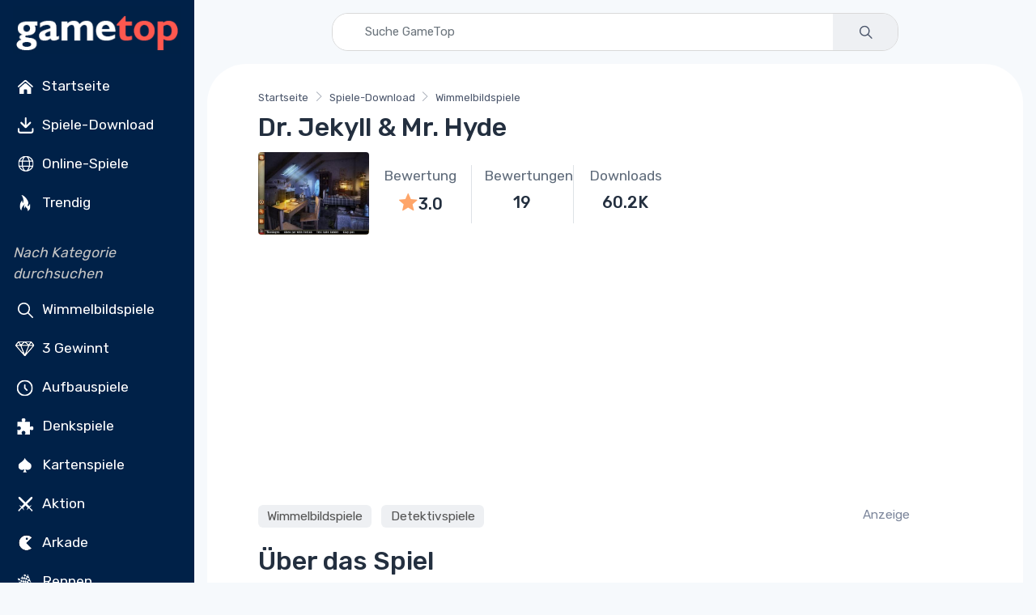

--- FILE ---
content_type: text/html; charset=utf-8
request_url: https://de.gametop.com/download-free-games/dr-Jekyll-and-mr-hyde/
body_size: 19116
content:
<!DOCTYPE html>
<html lang="de">
    <head>
        <meta charset="utf-8">
        <title>Dr. Jekyll &amp; Mr. Hyde Spiel Kostenlos – GameTop</title>
        <meta name="description" content="        Dr. Jekyll &amp; Mr. Hyde ist ein Wimmelbild-Abenteuer im London des Jahres 1886. Löse einen Mordfall, durchsuche detailreiche Szenen und meistere Minispiele, um die Wahrheit aufzudecken.
">


        <link rel="preconnect" href="https://cdn7.gametop.com/">
        <link rel="preconnect" href="https://www.google-analytics.com">
        <link rel="preconnect" href="https://www.googletagmanager.com">
        <link rel="preconnect" href="https://stackpath.bootstrapcdn.com">
        <link rel="preconnect" href="https://ajax.googleapis.com/">
        


        <link rel="canonical" href="https://de.gametop.com/download-free-games/dr-Jekyll-and-mr-hyde/" />
        <link rel="alternate" href="https://www.gametop.com/download-free-games/dr-Jekyll-and-mr-hyde/" hreflang="x-default" />
        <link rel="alternate" href="https://de.gametop.com/download-free-games/dr-Jekyll-and-mr-hyde/" hreflang="de" />
        <link rel="alternate" href="https://es.gametop.com/download-free-games/dr-Jekyll-and-mr-hyde/" hreflang="es" />
        <link rel="alternate" href="https://ru.gametop.com/download-free-games/dr-Jekyll-and-mr-hyde/" hreflang="ru" />
        <link rel="alternate" href="https://fr.gametop.com/download-free-games/dr-Jekyll-and-mr-hyde/" hreflang="fr" />
        <link rel="alternate" href="https://it.gametop.com/download-free-games/dr-Jekyll-and-mr-hyde/" hreflang="it" />
        <link rel="alternate" href="https://nl.gametop.com/download-free-games/dr-Jekyll-and-mr-hyde/" hreflang="nl" />
        <meta name="author" content="GameTop">
        <meta name="viewport" content="width=device-width, initial-scale=1">
        <link rel="icon" type="image/x-icon" href="https://cdn7.gametop.com/img/favicon.ico" />
        <link rel="shortcut icon" href="https://cdn7.gametop.com/img/favicon.ico" />

        <link href="https://cdn7.gametop.com/img/touch-icon-57.png" rel="apple-touch-icon" />
        <link href="https://cdn7.gametop.com/img/touch-icon-57.png" rel="apple-touch-icon" sizes="57x57" />
        <link href="https://cdn7.gametop.com/img/touch-icon-152.png" rel="apple-touch-icon" sizes="152x152" />
        <link href="https://cdn7.gametop.com/img/touch-icon-167.png" rel="apple-touch-icon" sizes="167x167" />
        <link href="https://cdn7.gametop.com/img/touch-icon-180.png" rel="apple-touch-icon" sizes="180x180" />
        <link href="https://cdn7.gametop.com/img/touch-icon-192.png" rel="icon" sizes="192x192" />
        <link href="https://cdn7.gametop.com/img/touch-icon-128.png" rel="icon" sizes="128x128" />

        <meta name="msapplication-TileColor" content="#ffffff">
        <meta name="theme-color" content="#ffffff">
        <meta property="og:site_name" content="GameTop.com" />
        <meta property="og:title" content="Dr. Jekyll &amp; Mr. Hyde Spiel Kostenlos – GameTop" />
        <meta property="og:description" content="        Dr. Jekyll &amp; Mr. Hyde ist ein Wimmelbild-Abenteuer im London des Jahres 1886. Löse einen Mordfall, durchsuche detailreiche Szenen und meistere Minispiele, um die Wahrheit aufzudecken.
" />
        <meta property="og:url" content="https://de.gametop.com/download-free-games/dr-Jekyll-and-mr-hyde/" />
        <meta property="fb:admins" content="689651011" />

        <meta property="og:type" content="website" />
        <meta property="og:image" content="https://cdn7.gametop.com/download-free-games/dr-Jekyll-and-mr-hyde/m0.jpg" />
        <meta property="og:image:width" content="370" />
        <meta property="og:image:height" content="277" />
        <meta name="robots" content="max-image-preview:large">

        <meta name="msvalidate.01" content="55E6D0E9F36468F9432A3AE315BACE47" />          <meta name="yandex-verification" content="b76471cd9ed486d3" />          <meta name="norton-safeweb-site-verification" content="jkfi5a6b9ydyt0h889xyg9o1ffovdswkflwcpfs6n6msrbth7w90c13580pcun9oytkzwlhpqbcipe-y-nhabmkfpg0f79ndzerm8u9mu4qwfk-dp77g-830bxbo7sy9" />  
        <!-- GOOGLE ANALYTICS 4 -->
        <script async src="https://www.googletagmanager.com/gtag/js?id=G-KVX2XD6R3X"></script>
        <script>
            window.dataLayer = window.dataLayer || [];
            function gtag(){dataLayer.push(arguments);}
            gtag('js', new Date());
            gtag('config', 'G-KVX2XD6R3X');
            gtag('config', 'AW-16473876303');          </script>



        <link rel="preload" href="../../../static/fonts/gametop.ttf?v4xwry" as="font" type="font/ttf" crossorigin>


        <link rel="stylesheet" href="https://cdn.jsdelivr.net/npm/bootstrap@4.6.2/dist/css/bootstrap.min.css"
              integrity="sha384-xOolHFLEh07PJGoPkLv1IbcEPTNtaed2xpHsD9ESMhqIYd0nLMwNLD69Npy4HI+N"
              crossorigin="anonymous">
        <link rel="stylesheet" media="screen" id="main-styles" href="../../../static/css/gametop.css">


              <script type="application/ld+json">
                {
                    "@context": "https://schema.org/",
                    "@type": "Product",
                    "name": "Dr. Jekyll &amp; Mr. Hyde",
                    "url":"https://de.gametop.com/download-free-games/dr-Jekyll-and-mr-hyde/",
                    "mpn":"/dr-Jekyll-and-mr-hyde/",
                    "sku":"/dr-Jekyll-and-mr-hyde/",
                    "image": "https://cdn7.gametop.com/download-free-games/dr-Jekyll-and-mr-hyde/logo.jpg",
                    "description": "Dr.",
                    "aggregateRating":{
                        "@type": "AggregateRating",
                        "ratingValue": "2.9",
                        "ratingCount": "19",
                        "worstRating": "1",
                        "bestRating": "5"
                        },
                    "brand":{
                        "@type":"Brand",
                        "name":"GameTop"
                    }
                }
                </script>




            <script type="text/javascript">
                amplitude = null;
                const countryCode = "US";
                if (!["IN", "BD", "PK", "LK", "EG", "DZ", "RU"].includes(countryCode)) {
                    (function (f, b) { if (!b.__SV) { var e, g, i, h; window.mixpanel = b; b._i = []; b.init = function (e, f, c) { function g(a, d) { var b = d.split("."); 2 == b.length && ((a = a[b[0]]), (d = b[1])); a[d] = function () { a.push([d].concat(Array.prototype.slice.call(arguments, 0))); }; } var a = b; "undefined" !== typeof c ? (a = b[c] = []) : (c = "mixpanel"); a.people = a.people || []; a.toString = function (a) { var d = "mixpanel"; "mixpanel" !== c && (d += "." + c); a || (d += " (stub)"); return d; }; a.people.toString = function () { return a.toString(1) + ".people (stub)"; }; i = "disable time_event track track_pageview track_links track_forms track_with_groups add_group set_group remove_group register register_once alias unregister identify name_tag set_config reset opt_in_tracking opt_out_tracking has_opted_in_tracking has_opted_out_tracking clear_opt_in_out_tracking start_batch_senders people.set people.set_once people.unset people.increment people.append people.union people.track_charge people.clear_charges people.delete_user people.remove".split( " "); for (h = 0; h < i.length; h++) g(a, i[h]); var j = "set set_once union unset remove delete".split(" "); a.get_group = function () { function b(c) { d[c] = function () { call2_args = arguments; call2 = [c].concat(Array.prototype.slice.call(call2_args, 0)); a.push([e, call2]); }; } for ( var d = {}, e = ["get_group"].concat( Array.prototype.slice.call(arguments, 0)), c = 0; c < j.length; c++) b(j[c]); return d; }; b._i.push([e, f, c]); }; b.__SV = 1.2; e = f.createElement("script"); e.type = "text/javascript"; e.async = !0; e.src = "undefined" !== typeof MIXPANEL_CUSTOM_LIB_URL ? MIXPANEL_CUSTOM_LIB_URL : "file:" === f.location.protocol && "//cdn.mxpnl.com/libs/mixpanel-2-latest.min.js".match(/^\/\//) ? "https://cdn.mxpnl.com/libs/mixpanel-2-latest.min.js" : "//cdn.mxpnl.com/libs/mixpanel-2-latest.min.js"; g = f.getElementsByTagName("script")[0]; g.parentNode.insertBefore(e, g); } })(document, window.mixpanel || []);
                }
            </script>
            <script src="https://cdn.jsdelivr.net/npm/mixpanel-browser@2"></script>

            <script>
                if (!["IN", "BD", "PK", "LK", "EG", "DZ", "RU"].includes(countryCode)) {
                    mixpanel.init('0a7ed8f2c84451ca8fba0ddf6b7c36d5', {debug: true, track_pageview: false, persistence: 'localStorage'});
                }
            </script>









    </head>
    <body>







<style>
    body {
        margin: 0;
    }
    body.menu-open {
        overflow: hidden;
        height: 100vh;
    }

    .sidebar {
        width: 240px;
        position: fixed;
        top: 0;
        left: 0;
        bottom: 0;
        overflow-y: auto;
        z-index: 1040;
        background-color: #002148;
        color: white;
        padding: 1.5rem 1rem;
    }
    .sidebar a, .sidebar button {
        color: #dcdcdc;
        text-decoration: none;
        display: block;
        padding: 8px 0;
        transition: color 0.2s ease;
    }
    .sidebar a:hover {
        color: white;
        background-color: #003366;
    }
    .sidebar a.no-bg-hover:hover {
        background-color: transparent !important;
    }
    .sidebar .category-title {
        font-size: 0.75rem;
        color: #aaa;
        margin: 1rem 0 0.5rem;
    }
    .content-offset {
        margin-left: 240px;
    }
    @media (max-width: 767.98px) {
        .content-offset {
            margin-left: 0;
        }

        .sidebar {
            display: none !important;
        }
    }

    .mobile-menu {
        position: fixed;
        top: 0;
        left: 0;
        width: 100%;
        height: 100vh;
        background-color: #001f3f;
        display: none;
        flex-direction: column;
        z-index: 1050;
        overflow-y: auto;
        padding: 1.5rem 1rem;
    }
    .mobile-menu.active {
        display: flex;
    }
    .mobile-header {
        display: flex;
        justify-content: space-between;
        align-items: center;
        height: 56px;
        padding: 0 1rem;
        background-color: #001f3f;
        color: white;
        position: sticky;
        top: 0;
        z-index: 1045;
    }
    .mobile-header img {
        height: 32px;
    }
    .menu-button {
        font-size: 28px;
        background: none;
        border: none;
        color: white;
        cursor: pointer;
        outline: none;
        box-shadow: none;
    }
    .menu-button:focus,
    .menu-button:active {
        outline: none !important;
        box-shadow: none !important;
    }
    .mobile-menu ul {
        list-style: none;
        margin: 2rem 0 0;
        padding: 0;
    }
    .mobile-menu li {
        margin-bottom: 1rem;
        text-align: left;
    }
    .mobile-menu a, .mobile-menu button {
        color: white;
        text-decoration: none;
        font-size: 1.2rem;
    }
    .mobile-menu a:hover {
        background-color: #003366;
    }
    .category-title {
        font-size: 1.00rem;
        color: #aaa;
        margin: 2rem 0 1rem;
    }
    .mobile-menu .category-title {
        padding-left: 0.25rem;
        margin-left: 0;
    }
    @media (min-width: 768px) {
        .mobile-menu {
            display: none !important;
        }
    }
    .sidebar .dropdown-toggle {
        background-color: #001f3f;
        color: #dcdcdc;
        border: 1px solid #444;
        font-weight: 500;
        padding: 0.375rem 0.75rem;
    }
    .sidebar .dropdown-toggle:focus,
    .sidebar .dropdown-toggle:hover {
        background-color: #003366;
        color: #fff;
        box-shadow: none;
    }
    .sidebar .dropdown-menu {
        background-color: #001f3f;
        border: 1px solid #444;
        padding: 0;
        box-shadow: none;
    }
    .sidebar .dropdown-item {
        color: #dcdcdc;
        padding: 10px 16px;
        font-weight: 500;
    }
    .sidebar .dropdown-item:hover,
    .sidebar .dropdown-item:focus {
        background-color: #003366;
        color: white;
    }
    .mobile-menu .dropdown-toggle {
        background-color: #001f3f;
        color: #dcdcdc;
        border: 1px solid #444;
        font-weight: 500;
        padding: 0.375rem 0.75rem;
    }
    .mobile-menu .dropdown-toggle:hover,
    .mobile-menu .dropdown-toggle:focus {
        background-color: #003366;
        color: white;
    }
    .mobile-menu .dropdown-menu {
        background-color: #001f3f;
        border: 1px solid #444;
        padding: 0;
        box-shadow: none;
    }
    .mobile-menu .dropdown-item {
        color: #dcdcdc;
        padding: 10px 16px;
        font-weight: 500;
    }
    .mobile-menu .dropdown-item:hover,
    .mobile-menu .dropdown-item:focus {
        background-color: #003366;
        color: white;
    }
    @media (max-width: 767.98px) {
        .mobile-menu .category-title {
            padding-left: 1rem;
            margin: .25rem 0 .25rem;
        }
        .mobile-menu .category-title + ul > li:first-child {
            margin-top: 0;
        }
        .mobile-menu .category-title + ul {
            margin-top: .25rem;
        }
    }
    @media (max-width: 767.98px) {
        .mobile-menu .sm-toggle-block {
            display: flex;
            align-items: center;
            justify-content: flex-start;
            padding-left: 1rem;
            padding-right: 1rem;
            margin: 0.25rem 0 0.25rem;
            color: #dcdcdc;
            font-size: 1.1rem;
            margin-top: 0 !important;
        }
        .mobile-menu ul.nav.flex-column.mb-2 > li:last-child {
            margin-bottom: .25rem !important;
        }
        .mobile-menu .sm-toggle-block::after {
            margin-left: auto;
            border-top-color: #dcdcdc;
            transform: translateY(-1px);
        }
        .mobile-menu .sm-toggle-block.open::after {
            transform: rotate(180deg);
        }
        .mobile-menu #sm-block-categories-mobile {
            margin-top: .25rem !important;
            padding-left: 1rem;
        }
        .mobile-menu .category-title {
            margin-top: .75rem;
        }
        .mobile-menu ul.nav.flex-column.mb-2:last-of-type {
            margin-bottom: 0.5rem !important;
        }
        .mobile-menu .nav.flex-column.mb-2 + .sm-toggle-block {
            margin-top: 0.2rem !important;
        }
    }
    .sm-toggle-block {
        cursor: pointer;
        user-select: none;
        display: flex;
        align-items: center;
        justify-content: space-between;
        color: #ccc;
        padding: 4px 0;
    }
    .sm-toggle-block::after {
        content: "";
        display: inline-block;
        width: 0;
        height: 0;
        margin-left: .5em;
        vertical-align: .25em;
        border-top: .3em solid;
        border-right: .3em solid transparent;
        border-left: .3em solid transparent;
        transition: transform 0.2s ease;
    }
    .sm-toggle-block.open::after {
        transform: rotate(180deg);
    }
    .hidden {
        display: none;
    }
    .ico{
        display:inline-flex;
        align-items:center;
        justify-content:center;
        width:1.6em;
        height:1.6em;
        line-height:1;
        margin-right:.5rem;
        vertical-align:middle;
    }
    .img-ico{
        width: 32px;
        height: 32px;
    }
</style>

<script>
    document.addEventListener('DOMContentLoaded', function() {
        document.querySelectorAll('.sm-toggle-block').forEach(function(title) {
            title.addEventListener('click', function() {
                const targetId = this.getAttribute('data-target');
                const target = document.getElementById(targetId);
                if (target) {
                    target.classList.toggle('hidden');
                    title.classList.toggle('open');
                }
            });
        });
    });

    document.addEventListener("DOMContentLoaded", function () {
        const toggleBtn = document.getElementById("menuToggle");
        const toggleBtn2 = document.getElementById("menuToggle2");
        const menuIcon = document.getElementById("menuIcon");
        const menu = document.getElementById("mobileMenu");
        const body = document.body;

        toggleBtn?.addEventListener("click", () => {
            menu.classList.add("active");
            menuIcon.textContent = "✕";
            body.classList.add("menu-open");
        });

        toggleBtn2?.addEventListener("click", () => {
            menu.classList.remove("active");
            menuIcon.textContent = "☰";
            body.classList.remove("menu-open");
        });
    });
</script>


<div class="mobile-header d-md-none">
    <a href="/">
        <img src="https://cdn7.gametop.com/img/gt-logo-red.png" alt="Logo" style="height: 48px;">
    </a>
    <button class="menu-button" id="menuToggle" aria-label="Toggle menu">
        <span id="menuIcon">☰</span>
    </button>
</div>
<nav class="mobile-menu d-md-none" id="mobileMenu">
    <div class="d-flex justify-content-between align-items-center px-3 py-3" style="height: 56px;">
        <a href="/">
            <img src="https://cdn7.gametop.com/img/gt-logo-red.png" alt="Logo" style="height: 48px;">
        </a>
        <button class="menu-button" id="menuToggle2" aria-label="Toggle menu">
            <span id="menuIcon">✕</span>
        </button>
    </div>

    <ul class="nav flex-column mt-4">
            <li class="nav-item">
                <a class="nav-link" href="https://de.gametop.com/">
                    <img src="https://cdn8.gametop.com/sb-icons/home.svg" class="img-ico">
                    Startseite
                </a>
            </li>
            <li class="nav-item">
                <a class="nav-link" href="https://de.gametop.com/category/index.html">
                    <img src="https://cdn8.gametop.com/sb-icons/pc-games.svg" class="img-ico">
                    Spiele-Download
                </a>
            </li>
            <li class="nav-item">
                <a class="nav-link" href="https://de.gametop.com/online/index.html">
                    <img src="https://cdn8.gametop.com/sb-icons/online-games.svg" class="img-ico">
                    Online-Spiele
                </a>
            </li>
            <li class="nav-item">
                <a class="nav-link" href="https://de.gametop.com/category/top.html">
                    <img src="https://cdn8.gametop.com/sb-icons/trending.svg" class="img-ico">
                    Trendig
                </a>
            </li>
    </ul>

    <div class="category-title mb-2"><i style="color: #c4c4c4;">Nach Kategorie durchsuchen</i></div>
    <ul class="nav flex-column">
            <li class="nav-item"><a class="nav-link" href="https://de.gametop.com/category/hidden-objects.html">
                <img src="https://cdn8.gametop.com/sb-icons/hidden-object.svg" class="img-ico">
                Wimmelbildspiele
            </a></li>
            <li class="nav-item"><a class="nav-link" href="https://de.gametop.com/category/match3.html">
                <img src="https://cdn8.gametop.com/sb-icons/match3.svg" class="img-ico">
                3 Gewinnt
            </a></li>
            <li class="nav-item"><a class="nav-link" href="https://de.gametop.com/category/time-management.html">
                <img src="https://cdn8.gametop.com/sb-icons/time-management.svg" class="img-ico">
                Aufbauspiele
            </a></li>
            <li class="nav-item"><a class="nav-link" href="https://de.gametop.com/category/puzzle.html">
                <img src="https://cdn8.gametop.com/sb-icons/puzzle.svg" class="img-ico">
                Denkspiele
            </a></li>
            <li class="nav-item"><a class="nav-link" href="https://de.gametop.com/category/solitaire.html">
                <img src="https://cdn8.gametop.com/sb-icons/solitaire.svg" class="img-ico">
                Kartenspiele
            </a></li>
            <li class="nav-item"><a class="nav-link" href="https://de.gametop.com/category/action.html">
                <img src="https://cdn8.gametop.com/sb-icons/action.svg" class="img-ico">
                Aktion
            </a></li>
            <li class="nav-item"><a class="nav-link" href="https://de.gametop.com/category/arcade.html">
                <img src="https://cdn8.gametop.com/sb-icons/arcade2.svg" class="img-ico">
                Arkade
            </a></li>
            <li class="nav-item"><a class="nav-link" href="https://de.gametop.com/category/racing.html">
                <img src="https://cdn8.gametop.com/sb-icons/racing.svg" class="img-ico">
                Rennen
            </a></li>
            <li class="nav-item"><a class="nav-link" href="https://de.gametop.com/category/all.html">
                <img src="https://cdn8.gametop.com/sb-icons/all-categories.svg" class="img-ico">
                Alle Kategorien
            </a></li>
            <li class="nav-item"><a class="nav-link" href="https://de.gametop.com/category/all-game-series.html">
                <img src="https://cdn8.gametop.com/sb-icons/all-series.svg" class="img-ico">
                Alle Spieleserien
            </a></li>
    </ul>
        <a role="button" class="sm-toggle-block nav-link" data-target="sm-block-categories-mobile">
            <span class="ico">…</span><span class="text-white">Alle anzeigen</span>
        </a>
        <ul class="nav flex-column mb-2 hidden" id="sm-block-categories-mobile">
                <li class="nav-item"><a class="nav-link" style="padding-left: 32px;"
                                        href="https://de.gametop.com/category/bubble-shooter.html">
                    Bubble Shooter
                </a></li>
                <li class="nav-item"><a class="nav-link" style="padding-left: 32px;"
                                        href="https://de.gametop.com/category/mystery-games.html">
                    Rätselspiele
                </a></li>
                <li class="nav-item"><a class="nav-link" style="padding-left: 32px;"
                                        href="https://de.gametop.com/category/adventure-games.html">
                    Abenteuer
                </a></li>
                <li class="nav-item"><a class="nav-link" style="padding-left: 32px;"
                                        href="https://de.gametop.com/category/board.html">
                    Gesellschaftsspiele
                </a></li>
                <li class="nav-item"><a class="nav-link" style="padding-left: 32px;"
                                        href="https://de.gametop.com/category/mahjong.html">
                    Mahjong
                </a></li>
                <li class="nav-item"><a class="nav-link" style="padding-left: 32px;"
                                        href="https://de.gametop.com/category/nonograms.html">
                    Nonogramm
                </a></li>
                <li class="nav-item"><a class="nav-link" style="padding-left: 32px;"
                                        href="https://de.gametop.com/category/decoration.html">
                    Dekoration
                </a></li>
                <li class="nav-item"><a class="nav-link" style="padding-left: 32px;"
                                        href="https://de.gametop.com/category/psychological-thriller.html">
                    Horror
                </a></li>
                <li class="nav-item"><a class="nav-link" style="padding-left: 32px;"
                                        href="https://de.gametop.com/category/love-and-romance.html">
                    Romantik
                </a></li>
                <li class="nav-item"><a class="nav-link" style="padding-left: 32px;"
                                        href="https://de.gametop.com/category/tower-defense.html">
                    Tower Defense
                </a></li>
        </ul>

    <small class="category-title my-3"><i style="color: #c4c4c4;">Sprache</i></small>
    <ul class="nav flex-column">
        <li class="nav-item px-3">
            <div class="dropdown">
                <button class="btn btn-sm btn-secondary dropdown-toggle w-100 text-left" type="button" id="langDropdownMobile" data-toggle="dropdown" aria-haspopup="true" aria-expanded="false">
                    Deutsch
                </button>
                <div class="dropdown-menu w-100" aria-labelledby="langDropdownMobile">
                            <a href="https://www.gametop.com/download-free-games/dr-Jekyll-and-mr-hyde/" class="dropdown-item">Englisch</a>
                            <a href="https://de.gametop.com/download-free-games/dr-Jekyll-and-mr-hyde/" class="dropdown-item">Deutsch</a>
                            <a href="https://es.gametop.com/download-free-games/dr-Jekyll-and-mr-hyde/" class="dropdown-item">Spanisch</a>
                            <a href="https://ru.gametop.com/download-free-games/dr-Jekyll-and-mr-hyde/" class="dropdown-item">Russisch</a>
                            <a href="https://fr.gametop.com/download-free-games/dr-Jekyll-and-mr-hyde/" class="dropdown-item">Französisch</a>
                            <a href="https://it.gametop.com/download-free-games/dr-Jekyll-and-mr-hyde/" class="dropdown-item">Italienisch</a>
                            <a href="https://nl.gametop.com/download-free-games/dr-Jekyll-and-mr-hyde/" class="dropdown-item">Niederländisch</a>
                </div>
            </div>
        </li>
    </ul>
    <small class="category-title my-2"><i style="color: #c4c4c4;">About</i></small>
    <ul class="nav flex-column">
        <li class="nav-item"><a href="/about.html" class="nav-link">Über uns</a></li>
        <li class="nav-item"><a href="/support.html" class="nav-link">FAQ</a></li>
        <li class="nav-item"><a href="/contact-us-form.html" class="nav-link">Kontaktiere uns</a></li>
        <li class="nav-item"><a href="/download-safety-policy.html" class="nav-link">Download Safety Policy</a></li>
        <li class="nav-item"><a href="/cookie-policy.html" class="nav-link">Cookie-Richtlinie</a></li>
        <li class="nav-item"><a href="/dmca-policy.html" class="nav-link">DMCA-Richtlinie</a></li>
        <li class="nav-item"><a href="/privacy.html" class="nav-link">Datenschutz-Bestimmungen</a></li>
        <li class="nav-item"><a href="/terms-and-conditions.html" class="nav-link">Geschäftsbedingungen</a></li>
        <li class="nav-item"><a href="https://transparencyreport.google.com/safe-browsing/search?url=gametop.com&hl=de" target="_blank" class="nav-link">
Sicher laut Google        </a></li>


        <li class="nav-item">
            <div class="d-flex justify-content-center gap-2 mt-3">
                <a href="https://www.facebook.com/GameTop" class="social-btn sb-light sb-lg sb-facebook mr-2" target="_blank" rel="noopener">
                    <i class="czi-facebook"></i>
                </a>
                <a href="https://www.pinterest.com/gametop/" class="social-btn sb-light sb-lg sb-pinterest mr-2" target="_blank" rel="noopener">
                    <i class="czi-pinterest"></i>
                </a>
                <a href="https://twitter.com/gametop_com" class="social-btn sb-light sb-lg sb-twitter" target="_blank" rel="noopener">
                    <i class="czi-twitter"></i>
                </a>
            </div>
        </li>
    </ul>
</nav>

<nav class="sidebar d-none d-md-block text-white pt-0 pb-2 px-3">
    <div class="text-center mb-2">
        <a href="/" class="no-bg-hover">
            <img src="https://cdn7.gametop.com/img/gt-logo-red.png" alt="Logo" class="img-fluid">
        </a>
    </div>
    <ul class="nav flex-column">
            <li class="nav-item">
                <a class="nav-link text-white" href="https://de.gametop.com/">
                    <img src="https://cdn8.gametop.com/sb-icons/home.svg" class="img-ico">
                    Startseite
                </a>
            </li>
            <li class="nav-item">
                <a class="nav-link text-white" href="https://de.gametop.com/category/index.html">
                    <img src="https://cdn8.gametop.com/sb-icons/pc-games.svg" class="img-ico">
                    Spiele-Download
                </a>
            </li>
            <li class="nav-item">
                <a class="nav-link text-white" href="https://de.gametop.com/online/index.html">
                    <img src="https://cdn8.gametop.com/sb-icons/online-games.svg" class="img-ico">
                    Online-Spiele
                </a>
            </li>
            <li class="nav-item">
                <a class="nav-link text-white" href="https://de.gametop.com/category/top.html">
                    <img src="https://cdn8.gametop.com/sb-icons/trending.svg" class="img-ico">
                    Trendig
                </a>
            </li>
    </ul>

    <div class="mt-4 mb-2"><i style="color: #c4c4c4;">Nach Kategorie durchsuchen</i></div>
    <ul class="nav flex-column mb-2">
            <li class="nav-item"><a class="nav-link text-white" href="https://de.gametop.com/category/hidden-objects.html">
                <img src="https://cdn8.gametop.com/sb-icons/hidden-object.svg" class="img-ico">
                Wimmelbildspiele
            </a></li>
            <li class="nav-item"><a class="nav-link text-white" href="https://de.gametop.com/category/match3.html">
                <img src="https://cdn8.gametop.com/sb-icons/match3.svg" class="img-ico">
                3 Gewinnt
            </a></li>
            <li class="nav-item"><a class="nav-link text-white" href="https://de.gametop.com/category/time-management.html">
                <img src="https://cdn8.gametop.com/sb-icons/time-management.svg" class="img-ico">
                Aufbauspiele
            </a></li>
            <li class="nav-item"><a class="nav-link text-white" href="https://de.gametop.com/category/puzzle.html">
                <img src="https://cdn8.gametop.com/sb-icons/puzzle.svg" class="img-ico">
                Denkspiele
            </a></li>
            <li class="nav-item"><a class="nav-link text-white" href="https://de.gametop.com/category/solitaire.html">
                <img src="https://cdn8.gametop.com/sb-icons/solitaire.svg" class="img-ico">
                Kartenspiele
            </a></li>
            <li class="nav-item"><a class="nav-link text-white" href="https://de.gametop.com/category/action.html">
                <img src="https://cdn8.gametop.com/sb-icons/action.svg" class="img-ico">
                Aktion
            </a></li>
            <li class="nav-item"><a class="nav-link text-white" href="https://de.gametop.com/category/arcade.html">
                <img src="https://cdn8.gametop.com/sb-icons/arcade2.svg" class="img-ico">
                Arkade
            </a></li>
            <li class="nav-item"><a class="nav-link text-white" href="https://de.gametop.com/category/racing.html">
                <img src="https://cdn8.gametop.com/sb-icons/racing.svg" class="img-ico">
                Rennen
            </a></li>
            <li class="nav-item"><a class="nav-link text-white" href="https://de.gametop.com/category/all.html">
                <img src="https://cdn8.gametop.com/sb-icons/all-categories.svg" class="img-ico">
                Alle Kategorien
            </a></li>
            <li class="nav-item"><a class="nav-link text-white" href="https://de.gametop.com/category/all-game-series.html">
                <img src="https://cdn8.gametop.com/sb-icons/all-series.svg" class="img-ico">
                Alle Spieleserien
            </a></li>
    </ul>

        <a role="button" class="sm-toggle-block nav-link" data-target="sm-block-categories">
            <span class="ico">…</span>Alle anzeigen
        </a>
        <ul class="nav flex-column mb-2 hidden" id="sm-block-categories">
                <li class="nav-item"><a class="nav-link text-white" style="padding-left: 32px;"
                                        href="https://de.gametop.com/category/bubble-shooter.html">
                    Bubble Shooter
                </a></li>
                <li class="nav-item"><a class="nav-link text-white" style="padding-left: 32px;"
                                        href="https://de.gametop.com/category/mystery-games.html">
                    Rätselspiele
                </a></li>
                <li class="nav-item"><a class="nav-link text-white" style="padding-left: 32px;"
                                        href="https://de.gametop.com/category/adventure-games.html">
                    Abenteuer
                </a></li>
                <li class="nav-item"><a class="nav-link text-white" style="padding-left: 32px;"
                                        href="https://de.gametop.com/category/board.html">
                    Gesellschaftsspiele
                </a></li>
                <li class="nav-item"><a class="nav-link text-white" style="padding-left: 32px;"
                                        href="https://de.gametop.com/category/mahjong.html">
                    Mahjong
                </a></li>
                <li class="nav-item"><a class="nav-link text-white" style="padding-left: 32px;"
                                        href="https://de.gametop.com/category/nonograms.html">
                    Nonogramm
                </a></li>
                <li class="nav-item"><a class="nav-link text-white" style="padding-left: 32px;"
                                        href="https://de.gametop.com/category/decoration.html">
                    Dekoration
                </a></li>
                <li class="nav-item"><a class="nav-link text-white" style="padding-left: 32px;"
                                        href="https://de.gametop.com/category/psychological-thriller.html">
                    Horror
                </a></li>
                <li class="nav-item"><a class="nav-link text-white" style="padding-left: 32px;"
                                        href="https://de.gametop.com/category/love-and-romance.html">
                    Romantik
                </a></li>
                <li class="nav-item"><a class="nav-link text-white" style="padding-left: 32px;"
                                        href="https://de.gametop.com/category/tower-defense.html">
                    Tower Defense
                </a></li>
        </ul>

    <div class="mt-4 mb-3"><i style="color: #c4c4c4;">Sprache</i></div>
    <ul class="nav flex-column mb-2">
        <li class="nav-item">
            <div class="dropdown mb-2">
                <button class="btn btn-sm btn-secondary dropdown-toggle w-100 text-left" type="button" id="langDropdown" data-toggle="dropdown" aria-haspopup="true" aria-expanded="false">
                    Deutsch
                </button>
                <div class="dropdown-menu w-100" aria-labelledby="langDropdown">
                            <a href="https://www.gametop.com/download-free-games/dr-Jekyll-and-mr-hyde/" class="dropdown-item">Englisch</a>
                            <a href="https://de.gametop.com/download-free-games/dr-Jekyll-and-mr-hyde/" class="dropdown-item">Deutsch</a>
                            <a href="https://es.gametop.com/download-free-games/dr-Jekyll-and-mr-hyde/" class="dropdown-item">Spanisch</a>
                            <a href="https://ru.gametop.com/download-free-games/dr-Jekyll-and-mr-hyde/" class="dropdown-item">Russisch</a>
                            <a href="https://fr.gametop.com/download-free-games/dr-Jekyll-and-mr-hyde/" class="dropdown-item">Französisch</a>
                            <a href="https://it.gametop.com/download-free-games/dr-Jekyll-and-mr-hyde/" class="dropdown-item">Italienisch</a>
                            <a href="https://nl.gametop.com/download-free-games/dr-Jekyll-and-mr-hyde/" class="dropdown-item">Niederländisch</a>
                </div>
            </div>
        </li>
    </ul>

    <div class="mt-4 mb-2"><i style="color: #c4c4c4;">About</i></div>
    <ul class="nav flex-column">
        <li class="nav-item"><a href="/about.html" class="nav-link text-white">Über uns</a></li>
        <li class="nav-item"><a href="/support.html" class="nav-link text-white">FAQ</a></li>
        <li class="nav-item"><a href="/contact-us-form.html" class="nav-link text-white">Kontaktiere uns</a></li>
    </ul>

    <ul class="nav flex-column" id="sm-block-policies">
        <li class="nav-item"><a href="/download-safety-policy.html" class="nav-link text-white">Download-Sicherheitsrichtlinie</a></li>
        <li class="nav-item"><a href="/cookie-policy.html" class="nav-link text-white">Cookie-Richtlinie</a></li>
        <li class="nav-item"><a href="/dmca-policy.html" class="nav-link text-white">DMCA-Richtlinie</a></li>
        <li class="nav-item"><a href="/privacy.html" class="nav-link text-white">Datenschutz-Bestimmungen</a></li>
        <li class="nav-item"><a href="/terms-and-conditions.html" class="nav-link text-white">Geschäftsbedingungen</a></li>
        <li class="nav-item"><a href="https://transparencyreport.google.com/safe-browsing/search?url=gametop.com&hl=de" target="_blank" class="nav-link text-white">
Sicher laut Google        </a></li>

    </ul>

    <ul class="nav flex-column mb-4">
        <li class="nav-item">
            <div class="d-flex gap-2 mt-3">
                <a href="https://www.facebook.com/GameTop" class="social-btn sb-light sb-lg sb-facebook mr-2" target="_blank" rel="noopener">
                    <i class="czi-facebook"></i>
                </a>
                <a href="https://www.pinterest.com/gametop/" class="social-btn sb-light sb-lg sb-pinterest mr-2" target="_blank" rel="noopener">
                    <i class="czi-pinterest"></i>
                </a>
                <a href="https://twitter.com/gametop_com" class="social-btn sb-light sb-lg sb-twitter" target="_blank" rel="noopener">
                    <i class="czi-twitter"></i>
                </a>
            </div>
        </li>
    </ul>
</nav>        <div class="content-offset px-3 py-3">
            <form class="mb-3 input-group input-group-overlay w-100 mx-auto" style="max-width: 700px;border-radius: 20px;overflow: hidden;border:1px solid #d9d9d9;" action="https://de.gametop.com/search.html">
                <input class="form-control prepended-form-control" id="q" name="q" type="text" placeholder="Suche GameTop" maxlength="50" size="50">
                <div class="input-group-append">
                    <button type="submit" class="btn btn-gt-search">
                        <img src="https://cdn8.gametop.com/img/search.svg" style="width:32px;height:auto;">
                    </button>
                </div>
            </form>
            <style>
                .input-group.input-group-overlay .form-control,
                .input-group.input-group-overlay .btn {
                    border: none !important;
                    box-shadow: none !important;
                }
            </style>
<section class="container">
<div class="row rounded-huge bg-light p-3 px-lg-5 py-lg-4">      <div class="col-12">
<div class="my-2"><nav aria-label="breadcrumb">
    <ol class="breadcrumb flex-lg-nowrap">
        <li class="breadcrumb-item">
            <a class="text-nowrap" href="https://de.gametop.com">Startseite</a>
        </li>
        <li class="breadcrumb-item text-nowrap">
            <a href="https://de.gametop.com/category/index.html">Spiele-Download</a>
        </li>
        <li class="breadcrumb-item">
            <a href="/category/hidden-objects.html">
                Wimmelbildspiele
            </a>
        </li>
    </ol>
</nav>
<script type="application/ld+json">
    {
      "@context": "https://schema.org",
      "@type": "BreadcrumbList",
      "itemListElement": [{
        "@type": "ListItem",
        "position": 1,
        "name": "Startseite",
        "item": "https://de.gametop.com"
      },{
        "@type": "ListItem",
        "position": 2,
        "name": "Spiele-Download",
        "item": "https://de.gametop.com/category/index.html"
      },{
        "@type": "ListItem",
        "position": 3,
        "name": "Wimmelbildspiele",
        "item": "https://de.gametop.com/category/hidden-objects.html"
      }
      ]
    }
    </script></div>        <h1 class="h2">Dr. Jekyll &amp; Mr. Hyde</h1>
        <div class="row">
            <div class="col-12 col-md-4 col-lg-2 pr-0 py-0">                  <div style="position: relative;">
                    <a href="https://de.gametop.com/download-free-games/dr-Jekyll-and-mr-hyde/#gallery-anchor">
                    <img src="https://cdn8.gametop.com/download-free-games/dr-Jekyll-and-mr-hyde/m0.jpg" alt="Dr. Jekyll &amp; Mr. Hyde" title="Dr. Jekyll &amp; Mr. Hyde" class="d-block mx-auto rounded box-shadow">
                    </a>
                </div>
            </div>

            <div class="col-12 col-md-8 col-lg-10">                  <div class="row mt-3">
                    <div class="col-4 col-lg-2 text-center border-right">
                        <p class="mb-2">Bewertung</p>
                        <p class="h5"><span class="star-rating-static"><span class="star-rating-static sr-star active"></span></span><span id="total-rating">3.0</span></p>
                    </div>
                    <div class="col-4 col-lg-2 text-center border-right">
                        <p class="mb-2">Bewertungen</p>
                        <p class="h5" id="num-votes-2">
                            19
                        </p>
                    </div>
                    <div class="col-4 col-lg-2 text-center ">
                        <p class="mb-2">Downloads</p>
                        <p class="h5">60.2K
</p>
                    </div>
                </div>
            </div>
        </div>

<div class="my-4">
    <script async src="https://pagead2.googlesyndication.com/pagead/js/adsbygoogle.js?client=ca-pub-9603586206645298" crossorigin="anonymous"></script>
    <!-- GT-SG:Game Top -->
    <ins class="adsbygoogle"
         style="display:block"
         data-ad-client="ca-pub-9603586206645298"
         data-ad-slot="6867755243"
         data-ad-format="auto"
         data-full-width-responsive="true"></ins>
    <script>
         (adsbygoogle = window.adsbygoogle || []).push({});
    </script>
</div>
  
        <div class="row">              <div class="col-12 col-lg-8 text-left">
                <div class="mb-3">                          <a href="https://de.gametop.com/category/hidden-objects.html" class="btn-gt-category small">Wimmelbildspiele</a>
<span class="mx-1"></span>                        <a href="https://de.gametop.com/category/detective.html" class="btn-gt-category small">Detektivspiele</a>
                </div>
                <h2>Über das Spiel</h2>
                
<p>Dr. Jekyll & Mr. Hyde ist ein Wimmelbild-Abenteuer, das im viktorianischen London spielt. Ein Parlamentsmitglied ist tot und ein Inspektor von Scotland Yard übernimmt den Fall. Durchsuche belebte Szenen nach Hinweisen, sammle Tipps aus Trankfläschchen und löse kurze Rätsel zwischen den Ermittlungen. Besuche Labore, Straßen und geheime Räume, während sich die Wahrheit entfaltet. Beginne den Fall noch heute und finde heraus, ob du Hyde entlarven kannst.</p>

                <div class="my-4">
                    <div class="text-center text-md-left">
                                    <button id="download-btn" class="btn btn-gt-huge2-green btn-pulse mr-3"
                                            onclick="onStartDownloadAndRedirect()">
                                        <i class="czi-download mr-2" style="font-weight: bold;"></i>
                                        <span class="download-btn-text">Download Vollversion</span>
                                    </button>
                                    <script>
                                        function onStartDownloadAndRedirect() {
                                            gtag('event', 'gt_download_click', {'event_category': 'Game', 'event_label': 'hidden_objects', 'event_game_url': '/dr-Jekyll-and-mr-hyde/', 'event_game_featured': 'None' });

                                            let iframe = document.getElementById('download-iframe');
                                            if (!iframe) {
                                                iframe = document.createElement('iframe');
                                                iframe.style.display = 'none';
                                                iframe.id = 'download-iframe';
                                                document.body.appendChild(iframe);
                                            }
                                            iframe.src = 'https://cdn7.gametop.com/games/Dr-Jekyll-and-Mr-Hyde.exe';

                                            setTimeout(function() {
                                                window.location = "https://de.gametop.com/download-free-games/dr-Jekyll-and-mr-hyde/file.html";
                                            },500);
                                        }
                                    </script>
                                    <script>
                                        function isMobileOrTablet() {
                                            const ua = navigator.userAgent || "";
                                            const isBasicMobile = /Android|iPhone|iPad|iPod|BlackBerry|IEMobile|Opera Mini/i.test(ua);
                                            const isIPadOS = (navigator.platform === "MacIntel" && navigator.maxTouchPoints > 1);
                                            return isBasicMobile || isIPadOS;
                                        }
                                        document.addEventListener("DOMContentLoaded", function () {
                                            const btn = document.getElementById("download-btn");
                                            if (!btn) return;

                                            if (isMobileOrTablet()) {
                                                btn.querySelector(".download-btn-text").textContent = "Email Me";

                                                const icon = btn.querySelector("i");
                                                if (icon) icon.remove();

                                                btn.onclick = function () {
                                                    const subject = encodeURIComponent("GameTop download link");
                                                    const body = encodeURIComponent("Dr. Jekyll &amp; Mr. Hyde: https://cdn7.gametop.com/games/Dr-Jekyll-and-Mr-Hyde.exe");
                                                    const mailto = `mailto:?subject=${subject}&body=${body}`;
                                                    window.location.href = mailto;
                                                };
                                            }
                                        });
                                    </script>

<btn class="btn-gt-category small" data-toggle="modal" data-target="#modalShare">
    <img src="https://cdn8.gametop.com/img/share.svg" style="width:24px;height:auto;">
    <span style="position: relative;">Teilen</span>
</btn>

<div class="modal" id="modalShare">
    <div class="modal-dialog modal-lg">
        <div class="modal-content">

            <!-- Modal Header -->
            <div class="modal-header">
                <div class="row">
                    <div class="col-3 mt-2">
                        <img src="https://cdn8.gametop.com/download-free-games/dr-Jekyll-and-mr-hyde/m0.jpg" alt="Dr. Jekyll &amp; Mr. Hyde" title="Dr. Jekyll &amp; Mr. Hyde" class="d-block mx-auto mb-1 rounded box-shadow">
                    </div>
                    <div class="col-9 text-left">
                        <h4 class="modal-title">Dr. Jekyll &amp; Mr. Hyde</h4>
                        <p class="text-muted">Dieses Spiel teilen</p>
                    </div>
                </div>
                <button type="button" class="close" data-dismiss="modal">&times;</button>
            </div>

            <div class="modal-body">

                <a class="btn" href="https://twitter.com/intent/post?url=https://www.gametop.com/download-free-games/dr-Jekyll-and-mr-hyde/?utm_medium=share" target="_blank"
                   onclick="
                   gtag('event', 'gt_share', {'event_category': 'Twitter', 'event_label': 'game_page'});
                   if (typeof mixpanel !== 'undefined'){mixpanel.track('Share', {'OS': 'PC', 'Button': 'X'});}">
                    <svg width="60" height="60" viewBox="0 0 192 192" fill="none" xmlns="http://www.w3.org/2000/svg"><rect width="192" height="192" rx="96" fill="black"></rect><path fill-rule="evenodd" clip-rule="evenodd" d="M42 47H76L100 78.5L127 47H144L107.5 88.5L150 145H117L91 111L61 145H44L83 100.5L42 47ZM62 57H71.5L130.5 135H121.5L62 57Z" fill="white"></path></svg>
                    <p>X</p>
                </a>

                <button class="btn"
                        onclick="
                                window.open('https://www.facebook.com/sharer/sharer.php?u=https://www.gametop.com/download-free-games/dr-Jekyll-and-mr-hyde/?utm_medium=share','facebook-share-dialog');
                                gtag('event', 'gt_share', {'event_category': 'Facebook', 'event_label': 'game_page'});
                                if (typeof mixpanel !== 'undefined'){mixpanel.track('Share', {'OS': 'PC', 'Button': 'Facebook'});}">
                    <svg width="60" height="60" viewBox="0 0 60 60"><g fill="none" fill-rule="evenodd"><path d="M28.4863253 59.9692983c-6.6364044-.569063-11.5630204-2.3269561-16.3219736-5.8239327C4.44376366 48.4721168 3e-7 39.6467924 3e-7 29.9869344c0-14.8753747 10.506778-27.18854591 25.2744118-29.61975392 6.0281072-.9924119 12.7038532.04926445 18.2879399 2.85362966C57.1386273 10.0389054 63.3436516 25.7618627 58.2050229 40.3239688 54.677067 50.3216743 45.4153135 57.9417536 34.81395 59.5689067c-2.0856252.3201125-5.0651487.5086456-6.3276247.4003916z" fill="#3B5998" fill-rule="nonzero"></path><path d="M25.7305108 45h5.4583577V30.0073333h4.0947673l.8098295-4.6846666h-4.9045968V21.928c0-1.0943333.7076019-2.2433333 1.7188899-2.2433333h2.7874519V15h-3.4161354v.021c-5.3451414.194-6.4433395 3.2896667-6.5385744 6.5413333h-.0099897v3.7603334H23v4.6846666h2.7305108V45z" fill="#FFF"></path></g></svg>
                    <p>Facebook</p>
                </button>

                <a class="btn" href="https://api.whatsapp.com/send/?text=https://www.gametop.com/download-free-games/dr-Jekyll-and-mr-hyde/?utm_medium=share" target="_blank"
                   onclick="
                   gtag('event', 'gt_share', {'event_category': 'WhatsUp', 'event_label': 'game_page'});
                   if (typeof mixpanel !== 'undefined'){mixpanel.track('Share', {'OS': 'PC', 'Button': 'WhatsUp'});}">
                    <svg width="60" height="60" viewBox="0 0 60 60"><g fill="none" fill-rule="evenodd"><circle cx="30" cy="30" r="30" fill="#25D366"></circle><path d="M39.7746 19.3513C37.0512 16.5467 33.42 15 29.5578 15C21.6022 15 15.1155 21.6629 15.1155 29.8725C15.1155 32.4901 15.7758 35.0567 17.0467 37.3003L15 45L22.6585 42.9263C24.7712 44.1161 27.148 44.728 29.5578 44.728C37.5134 44.728 44 38.0652 44 29.8555C44 25.8952 42.498 22.1558 39.7746 19.3513ZM29.5578 42.2295C27.3956 42.2295 25.2829 41.6346 23.4508 40.5127L23.0051 40.2408L18.4661 41.4646L19.671 36.9093L19.3904 36.4334C18.1855 34.4618 17.5583 32.1841 17.5583 29.8555C17.5583 23.0397 22.9556 17.4986 29.5743 17.4986C32.7763 17.4986 35.7968 18.7904 38.0581 21.119C40.3193 23.4476 41.5737 26.5581 41.5737 29.8555C41.5572 36.6884 36.1764 42.2295 29.5578 42.2295ZM36.1434 32.966C35.7803 32.779 34.0142 31.8782 33.6841 31.7592C33.354 31.6402 33.1064 31.5722 32.8754 31.9462C32.6278 32.3201 31.9511 33.153 31.7365 33.4079C31.5219 33.6629 31.3238 33.6799 30.9607 33.4929C30.5976 33.306 29.4422 32.915 28.0558 31.6572C26.9829 30.6714 26.2567 29.4476 26.0421 29.0907C25.8275 28.7167 26.0256 28.5127 26.2072 28.3258C26.3722 28.1558 26.5703 27.8839 26.7518 27.6799C26.9334 27.4589 26.9994 27.3059 27.115 27.068C27.2305 26.813 27.181 26.6091 27.082 26.4221C26.9994 26.2351 26.2732 24.3994 25.9761 23.6686C25.679 22.9377 25.3819 23.0397 25.1673 23.0227C24.9528 23.0057 24.7217 23.0057 24.4741 23.0057C24.2265 23.0057 23.8469 23.0907 23.5168 23.4646C23.1867 23.8385 22.2459 24.7394 22.2459 26.5581C22.2459 28.3938 23.5333 30.1445 23.7149 30.3994C23.8964 30.6544 26.2567 34.3938 29.8714 36.0085C30.7297 36.3994 31.4064 36.6204 31.9345 36.7904C32.7928 37.0793 33.5851 37.0283 34.2123 36.9433C34.9055 36.8414 36.3415 36.0425 36.6551 35.1756C36.9522 34.3088 36.9522 33.5609 36.8697 33.4079C36.7541 33.255 36.5065 33.153 36.1434 32.966Z" fill="white"></path></g></svg>
                    <p>WhatsApp</p>
                </a>

                <a class="btn" href="/cdn-cgi/l/email-protection#[base64]" onclick="
                   gtag('event', 'gt_share', {'event_category': 'Mail', 'event_label': 'game_page'});
                   if (typeof mixpanel !== 'undefined'){mixpanel.track('Share', {'OS': 'PC', 'Button': 'Mail'});}">
                    <svg width="60" height="60" viewBox="0 0 60 60"><g fill-rule="nonzero" fill="none"><path d="M28.4863253 59.9692983c-6.6364044-.569063-11.5630204-2.3269561-16.3219736-5.8239327C4.44376366 48.4721168 3e-7 39.6467924 3e-7 29.9869344c0-14.8753747 10.506778-27.18854591 25.2744118-29.61975392 6.0281072-.9924119 12.7038532.04926445 18.2879399 2.85362966C57.1386273 10.0389054 63.3436516 25.7618627 58.2050229 40.3239688 54.677067 50.3216743 45.4153135 57.9417536 34.81395 59.5689067c-2.0856252.3201125-5.0651487.5086456-6.3276247.4003916z" fill="#888"></path><path d="M40.531502 19.160814h-22c-1.74 0-2.986 1.2375-3 3v16c0 1.7625 1.26 3 3 3h22c1.74 0 3-1.2375 3-3v-16c0-1.7625-1.26-3-3-3zm0 6l-11 7-11-7v-3l11 7 11-7v3z" fill="#FFF"></path></g></svg>
                    <p>Email</p>
                </a>

                <div class="row">
                    <div class="col-11 pr-0">
                        <input type="text" id="shareUrl" class="form-control" value="https://www.gametop.com/download-free-games/dr-Jekyll-and-mr-hyde/?utm_medium=share">
                    </div>
                    <div class="col-1 pl-1 pr-1">
                        <button class="btn border pl-2 pr-2" title="Copy" onclick="copyToClipboard();
                            gtag('event', 'gt_share', {'event_category': 'Copy', 'event_label': 'game_page'});
                            if (typeof mixpanel !== 'undefined'){mixpanel.track('Share', {'OS': 'PC', 'Button': 'Copy'});}">
                            <svg width="24" height="24" viewBox="0 0 24 24"><path d="M16 1H4c-1.1 0-2 .9-2 2v14h2V3h12V1zm3 4H8c-1.1 0-2 .9-2 2v14c0 1.1.9 2 2 2h11c1.1 0 2-.9 2-2V7c0-1.1-.9-2-2-2zm0 16H8V7h11v14z"></path></svg>
                        </button>
                    </div>
                    <div class="col-12 text-center" id="linkCopiedMsg" style="display: none;">
                        Link in die Zwischenablage kopiert
                    </div>
                </div>
                <script data-cfasync="false" src="/cdn-cgi/scripts/5c5dd728/cloudflare-static/email-decode.min.js"></script><script>
                    function copyToClipboard() {
                        var inputElement = document.getElementById('shareUrl');
                        inputElement.select();
                        inputElement.setSelectionRange(0, 99999); // For mobile devices
                        document.execCommand('copy');
                        inputElement.setSelectionRange(0, 0);

                        $("#linkCopiedMsg").show("slow");
                    }
                </script>

            </div>

        </div>
    </div>
</div>                                <p class="mt-3 small">Dateigröße: 76 Mb. Sicherer und verifizierter Download.</p>
                    </div>
                </div>
            </div>
            <div class="col-lg-4 d-none d-lg-block">
<div class="float-left mr-2 mt-1">
    <div class="text-muted text-center"><small>Anzeige</small></div>
    <script async src="https://pagead2.googlesyndication.com/pagead/js/adsbygoogle.js?client=ca-pub-9603586206645298" crossorigin="anonymous"></script>
    <!-- GT-SG:Game Box Middle 1 -->
    <ins class="adsbygoogle"
         style="display:inline-block;width:336px;height:280px"
         data-ad-client="ca-pub-9603586206645298"
         data-ad-slot="8439544408"></ins>
    <script>
         (adsbygoogle = window.adsbygoogle || []).push({});
    </script>
</div>            </div>

        </div>

        <div class="block-header-row d-flex align-items-end mb-3" id="gallery-anchor">
            <h2>Galerie</h2>
        </div>
<div class="slider-nav-one-src">
        <div>
            <img class="img-fluid" data-lazy="https://cdn8.gametop.com/download-free-games/dr-Jekyll-and-mr-hyde/b0.jpg"
                 alt="Dr. Jekyll &amp; Mr. Hyde Screenshot 1" title="Dr. Jekyll &amp; Mr. Hyde Screenshot 1">
        </div>
        <div>
            <img class="img-fluid" data-lazy="https://cdn8.gametop.com/download-free-games/dr-Jekyll-and-mr-hyde/b1.jpg"
                 alt="Dr. Jekyll &amp; Mr. Hyde Screenshot 2" title="Dr. Jekyll &amp; Mr. Hyde Screenshot 2">
        </div>
        <div>
            <img class="img-fluid" data-lazy="https://cdn8.gametop.com/download-free-games/dr-Jekyll-and-mr-hyde/b2.jpg"
                 alt="Dr. Jekyll &amp; Mr. Hyde Screenshot 3" title="Dr. Jekyll &amp; Mr. Hyde Screenshot 3">
        </div>
</div>

<style>
    .slider-nav-one-src {
        width: 100%;
        margin: auto;
    }
    .slider-nav-one-src .slick-slide {
        margin: 1px;
        padding: 0 5px;
    }
    .slider-nav-one-src .slick-slide img {
        width: 100%;
        border-radius: 4px;
    }
    .slider-nav-one-src .slick-prev:before,
    .slider-nav-one-src .slick-next:before {
        color: black;
    }
    .slider-nav-one-src .slick-prev {
        left: -15px;
        z-index: 1;
        top: 50%;
        transform: translateY(-50%);
    }
    .slider-nav-one-src .slick-next {
        right: -15px;
        z-index: 1;
        top: 50%;
        transform: translateY(-50%);
    }

    .slider-for .slick-slide img {
        width: 100%;
        border-radius: 4px;
    }
    .slider-nav .slick-slide {
        margin: 1px;
        padding: 0 5px;
    }
    .slider-nav .slick-slide img {
        width: 100%;
        border-radius: 4px;
    }
    .slider-nav .slick-prev:before,
    .slider-nav .slick-next:before {
        color: black;
    }
    .slider-nav .slick-prev {
        left: -15px;
        z-index: 1;
        top: 50%;
        transform: translateY(-50%);
    }
    .slider-nav .slick-next {
        right: -15px;
        z-index: 1;
        top: 50%;
        transform: translateY(-50%);
    }

    .slider-nav-one-src .slick-prev,
    .slider-nav-one-src .slick-next {
        width: 60px;
        height: 100%;
        top: 0;
        transform: none;
        display: flex;
        align-items: center;
        justify-content: center;
        z-index: 20;
        background: rgba(0,0,0,0);
    }
    .slider-nav-one-src .slick-prev:before,
    .slider-nav-one-src .slick-next:before {
        font-size: 48px;
        color: white;
        opacity: 1;
    }
    .slider-nav-one-src .slick-prev {
        left: 0;
    }
    .slider-nav-one-src .slick-next {
        right: 0;
    }

</style>
<link rel="stylesheet" type="text/css" href="https://cdnjs.cloudflare.com/ajax/libs/slick-carousel/1.8.1/slick.css"/>
<link rel="stylesheet" type="text/css" href="https://cdnjs.cloudflare.com/ajax/libs/slick-carousel/1.8.1/slick-theme.css"/>
<div class="mt-5 mb-4">
    <script async src="https://pagead2.googlesyndication.com/pagead/js/adsbygoogle.js?client=ca-pub-9603586206645298" crossorigin="anonymous"></script>
    <!-- GT-SG:Game Middle -->
    <ins class="adsbygoogle"
         style="display:block"
         data-ad-client="ca-pub-9603586206645298"
         data-ad-slot="5641853038"
         data-ad-format="auto"
         data-full-width-responsive="true"></ins>
    <script>
         (adsbygoogle = window.adsbygoogle || []).push({});
    </script>
</div>



        <div class="row">
            <div class="col-12 col-lg-8 text-left">
                <h2 class="block-title">Spielablauf</h2>
                
<p>Die Geschichte folgt einem düsteren Mord im London des Jahres 1886, bei dem die Beweise auf Dr. Jekyll und sein dunkles anderes Ich hindeuten. Sie schlüpfen in die Rolle eines Inspektors, der Spuren durch Opiumhäuser, neblige Gassen und einen versteckten Keller verfolgt, während der Fall immer verworrener wird. Dialogszenen treiben die Handlung zu einer finalen Enthüllung voran, die in Wissenschaft und Täuschung verwurzelt ist.</p><p>Das Gameplay konzentriert sich darauf, aufgelistete Objekte in reich gefüllten Schauplätzen zu finden, oft in Szenen, die Sie auffordern, 20 Gegenstände zu sammeln, bevor es weitergeht. Hinweise erscheinen als Trankfläschchen, die sich wieder aufladen, und zusätzliche Fläschchen können in vielen Szenen als Reserve gefunden werden. Kurze Pausen sorgen für Abwechslung mit Minispielen wie Tränke mischen, Fingerabdrücke zuordnen, zerrissene Briefe rekonstruieren, eine Schaufensterpuppe einkleiden und einen Mechanismus entriegeln. Sie untersuchen Beweise, räumen jede Szene ab und treiben die Untersuchung mit jeder Entdeckung voran.</p><h2>Features</h2><ul><li class="game_feat_li">Wimmelbildsuche im London des späten 19. Jahrhunderts</li><li class="game_feat_li">Hunderte von Gegenständen zu finden mit optionalen Hinweisfläschchen</li><li class="game_feat_li">Minispiele umfassen Tränke, Fingerabdrücke, Rätsel und Schlösser</li><li class="game_feat_li">Story-getriebene Fälle, die mit dem klassischen Roman verbunden sind</li><li class="game_feat_li">Viele Szenen fordern Sie auf, 20 Objekte zu sammeln, bevor es weitergeht</li></ul>


                <h2 class="mt-4">Weitere informationen</h2>
                <div class="row">

                        <div class="col-4 py-3 border-bottom">Deine Bewertung</div>
                        <div class="col-5 py-3 border-bottom">
                            <div id='interactive-rating-block' style='display:none;'>
                                <div class="star-rating mb-2 mx-auto mx-md-0">
                                    <input type="radio" id="rating5" class="custom-control-input" name="rating" value="5">
                                    <label for="rating5" class="custom-control">
                                        <span class="sr-only">5</span>
                                    </label>
                                    <input type="radio" id="rating4" class="custom-control-input" name="rating" value="4">
                                    <label for="rating4" class="custom-control">
                                        <span class="sr-only">4</span>
                                    </label>
                                    <input type="radio" id="rating3" class="custom-control-input" name="rating" value="3">
                                    <label for="rating3" class="custom-control">
                                        <span class="sr-only">3</span>
                                    </label>
                                    <input type="radio" id="rating2" class="custom-control-input" name="rating" value="2">
                                    <label for="rating2" class="custom-control">
                                        <span class="sr-only">2</span>
                                    </label>
                                    <input type="radio" id="rating1" class="custom-control-input" name="rating" value="1">
                                    <label for="rating1" class="custom-control">
                                        <span class="sr-only">1</span>
                                    </label>
                                </div>
                            </div>
                            <div id='static-rating-block' style="display: inline-block;">
                                <div class="star-rating-static mb-2 mx-auto mx-md-0" style="width: 9.2rem;">
                                            <span id='rated-star-user1' class="sr-star active"></span>
                                            <span id='rated-star-user2' class="sr-star active"></span>
                                            <span id='rated-star-user3' class="sr-star active"></span>
                                            <span id='rated-star-user4' class="sr-star"></span>
                                            <span id='rated-star-user5' class="sr-star"></span>
                                </div>
                            </div>
                        </div>

                        <div class="col-4 py-3 border-bottom">Spielentwickler</div>
                        <div class="col-5 py-3 border-bottom small">Lizenziertes Drittanbieter-Studio</div>
                        <div class="col-4 py-3 border-bottom">Herausgeber</div>
                        <div class="col-5 py-3 border-bottom small">GameTop</div>

                    <div class="col-4 py-3 border-bottom">Systemanforderungen</div>
                    <div class="col-5 py-3 border-bottom small">Microsoft Windows 11/10/8/7/XP</div>

                    <div class="col-4 py-3 border-bottom">Dateigröße</div>
                    <div class="col-5 py-3 border-bottom small">76 Mb</div>

                </div>
            </div>
            <div class="col-lg-4 d-none d-lg-block">
<script async src="https://pagead2.googlesyndication.com/pagead/js/adsbygoogle.js?client=ca-pub-9603586206645298" crossorigin="anonymous"></script>
<!-- GT-SG:Game Middle Side -->
<ins class="adsbygoogle"
     style="display:inline-block;width:300px;height:600px"
     data-ad-client="ca-pub-9603586206645298"
     data-ad-slot="5641853038"></ins>
<script>
     (adsbygoogle = window.adsbygoogle || []).push({});
</script>            </div>
        </div>

<small><h3 class="pt-4">Rechtliche Informationen</h3><p class="mb-lg-0">Alle auf dieser Website angebotenen Vollversionen von Spielen sind entweder lizenziert, für den Vertrieb durch andere Spieleentwickler oder -herausgeber unterlizenziert oder von unseren internen Spielestudios entwickelt und werden legal und kostenlos zur Verfügung gestellt. Bei Fragen zu einem Spiel kontaktieren Sie uns bitte <a href="/contact-us-form.html" target="_blank">über dieses Formular</a>.</p></small>    </div>
</div>


<h2 class="block-title my-3">
    Wahl der Redaktion
</h2>
<div class="row no-gutters mx-n2">
        <div class="col-6 col-md-3 mb-2 px-2">
<a         href="https://de.gametop.com/download-free-games/totem-tribe-2-jotun/"
   class="card card-hover card-interactive"
   onmouseover="activeCardMouseOver(this.children[0].children)"
   onmouseout="activeCardMouseOut(this.children[0].children)">
    <span style="position: relative" class="text-center">
        <img class="card-img-top b-lazy"
             data-src="https://cdn8.gametop.com/download-free-games/totem-tribe-2-jotun/m0.jpg"
             alt="Totem Tribe 2: Jotun"
             src=[data-uri]>
        <div style="background-color: white; height:4px; margin-top: 1px;">
            <span style="display: none;">
                <div class="card-progress-block-div">
                    <div class="card-progress-block-div-fill"></div>
                </div>
                <div class="card-progress-block-div">
                    <div class="card-progress-block-div-fill"></div>
                </div>
                <div class="card-progress-block-div">
                    <div class="card-progress-block-div-fill"></div>
                </div>
                <div class="card-progress-block-div">
                    <div class="card-progress-block-div-fill"></div>
                </div>
            </span>
        </div>
        <img src="" style="display: none">
    </span>


    <div class="card-body m-2 text-left">
        <div class="row"><div class="col-12">
            <h3 class="h6 card-title-2 text-truncate-2 mb-0" style="font-size: 1.1rem;">Totem Tribe 2: Jotun</h3>
        </div></div>
        <div class="row"><div class="col-12 small text-muted text-truncate">
            4.6
            <span class="star-txt star-txt-active"></span>
            <span class="ml-1">(936 Bewertungen)</span>
            <br>
        </div></div>
    </div>
</a>        </div>
        <div class="col-6 col-md-3 mb-2 px-2">
<a             href="https://nexters.g2afse.com/click?pid=1117&offer_id=137&sub1=mmo&sub8=mmo"
        target="_blank"
        onclick="
                fetch('/inc_downloads_for_skip_download_page',{method:'POST',headers:{'Content-Type':'application/x-www-form-urlencoded'},body:new URLSearchParams({game_url:'/hero-wars/',skip:'True'})});
                gtag('event', 'gt_download_click', {'event_category': 'Game', 'event_label': 'action', 'event_game_url': '/hero-wars/', 'event_game_featured': 'None' });
                "
   class="card card-hover card-interactive"
   onmouseover="activeCardMouseOver(this.children[0].children)"
   onmouseout="activeCardMouseOut(this.children[0].children)">
    <span style="position: relative" class="text-center">
        <img class="card-img-top b-lazy"
             data-src="https://cdn8.gametop.com/download-free-games/hero-wars/m0.jpg"
             alt="Hero Wars"
             src=[data-uri]>
        <div style="background-color: white; height:4px; margin-top: 1px;">
            <span style="display: none;">
                <div class="card-progress-block-div">
                    <div class="card-progress-block-div-fill"></div>
                </div>
                <div class="card-progress-block-div">
                    <div class="card-progress-block-div-fill"></div>
                </div>
                <div class="card-progress-block-div">
                    <div class="card-progress-block-div-fill"></div>
                </div>
                <div class="card-progress-block-div">
                    <div class="card-progress-block-div-fill"></div>
                </div>
            </span>
        </div>
        <img src="" style="display: none">
    </span>


    <div class="card-body m-2 text-left">
        <div class="row"><div class="col-12">
            <h3 class="h6 card-title-2 text-truncate-2 mb-0" style="font-size: 1.1rem;">Hero Wars</h3>
        </div></div>
        <div class="row"><div class="col-12 small text-muted text-truncate">
            4.4
            <span class="star-txt star-txt-active"></span>
            <span class="ml-1">(604 Bewertungen)</span>
            <br>
        </div></div>
    </div>
</a>        </div>
        <div class="col-6 col-md-3 mb-2 px-2">
<a             href="https://track.wargaming-aff.com/click?pid=123&offer_id=80"
        target="_blank"
        onclick="
                fetch('/inc_downloads_for_skip_download_page',{method:'POST',headers:{'Content-Type':'application/x-www-form-urlencoded'},body:new URLSearchParams({game_url:'/world-of-tanks/',skip:'True'})});
                gtag('event', 'gt_download_click', {'event_category': 'Game', 'event_label': 'action', 'event_game_url': '/world-of-tanks/', 'event_game_featured': 'None' });
                "
   class="card card-hover card-interactive"
   onmouseover="activeCardMouseOver(this.children[0].children)"
   onmouseout="activeCardMouseOut(this.children[0].children)">
    <span style="position: relative" class="text-center">
        <img class="card-img-top b-lazy"
             data-src="https://cdn8.gametop.com/download-free-games/world-of-tanks/m0.jpg"
             alt="World of Tanks"
             src=[data-uri]>
        <div style="background-color: white; height:4px; margin-top: 1px;">
            <span style="display: none;">
                <div class="card-progress-block-div">
                    <div class="card-progress-block-div-fill"></div>
                </div>
                <div class="card-progress-block-div">
                    <div class="card-progress-block-div-fill"></div>
                </div>
                <div class="card-progress-block-div">
                    <div class="card-progress-block-div-fill"></div>
                </div>
                <div class="card-progress-block-div">
                    <div class="card-progress-block-div-fill"></div>
                </div>
            </span>
        </div>
        <img src="" style="display: none">
    </span>


    <div class="card-body m-2 text-left">
        <div class="row"><div class="col-12">
            <h3 class="h6 card-title-2 text-truncate-2 mb-0" style="font-size: 1.1rem;">World of Tanks</h3>
        </div></div>
        <div class="row"><div class="col-12 small text-muted text-truncate">
            4.3
            <span class="star-txt star-txt-active"></span>
            <span class="ml-1">(3.7K Bewertungen)</span>
            <br>
        </div></div>
    </div>
</a>        </div>
        <div class="col-6 col-md-3 mb-2 px-2">
<a             href="https://myfreefarm2.upjers.com/en/lp1/?ref=rgatens"
        target="_blank"
        onclick="
                fetch('/inc_downloads_for_skip_download_page',{method:'POST',headers:{'Content-Type':'application/x-www-form-urlencoded'},body:new URLSearchParams({game_url:'/my-free-farm-2/',skip:'True'})});
                gtag('event', 'gt_download_click', {'event_category': 'Game', 'event_label': 'mmo_games', 'event_game_url': '/my-free-farm-2/', 'event_game_featured': 'None' });
                "
   class="card card-hover card-interactive"
   onmouseover="activeCardMouseOver(this.children[0].children)"
   onmouseout="activeCardMouseOut(this.children[0].children)">
    <span style="position: relative" class="text-center">
        <img class="card-img-top b-lazy"
             data-src="https://cdn8.gametop.com/download-free-games/my-free-farm-2/m0.jpg"
             alt="My Free Farm 2"
             src=[data-uri]>
        <div style="background-color: white; height:4px; margin-top: 1px;">
            <span style="display: none;">
                <div class="card-progress-block-div">
                    <div class="card-progress-block-div-fill"></div>
                </div>
                <div class="card-progress-block-div">
                    <div class="card-progress-block-div-fill"></div>
                </div>
                <div class="card-progress-block-div">
                    <div class="card-progress-block-div-fill"></div>
                </div>
                <div class="card-progress-block-div">
                    <div class="card-progress-block-div-fill"></div>
                </div>
            </span>
        </div>
        <img src="" style="display: none">
    </span>


    <div class="card-body m-2 text-left">
        <div class="row"><div class="col-12">
            <h3 class="h6 card-title-2 text-truncate-2 mb-0" style="font-size: 1.1rem;">My Free Farm 2</h3>
        </div></div>
        <div class="row"><div class="col-12 small text-muted text-truncate">
            4.1
            <span class="star-txt star-txt-active"></span>
            <span class="ml-1">(239 Bewertungen)</span>
            <br>
        </div></div>
    </div>
</a>        </div>
        <div class="col-6 col-md-3 mb-2 px-2">
<a             href="https://track.wargaming-aff.com/click?pid=123&offer_id=96"
        target="_blank"
        onclick="
                fetch('/inc_downloads_for_skip_download_page',{method:'POST',headers:{'Content-Type':'application/x-www-form-urlencoded'},body:new URLSearchParams({game_url:'/world-of-warships/',skip:'True'})});
                gtag('event', 'gt_download_click', {'event_category': 'Game', 'event_label': 'action', 'event_game_url': '/world-of-warships/', 'event_game_featured': 'None' });
                "
   class="card card-hover card-interactive"
   onmouseover="activeCardMouseOver(this.children[0].children)"
   onmouseout="activeCardMouseOut(this.children[0].children)">
    <span style="position: relative" class="text-center">
        <img class="card-img-top b-lazy"
             data-src="https://cdn8.gametop.com/download-free-games/world-of-warships/m0.jpg"
             alt="World of Warships"
             src=[data-uri]>
        <div style="background-color: white; height:4px; margin-top: 1px;">
            <span style="display: none;">
                <div class="card-progress-block-div">
                    <div class="card-progress-block-div-fill"></div>
                </div>
                <div class="card-progress-block-div">
                    <div class="card-progress-block-div-fill"></div>
                </div>
                <div class="card-progress-block-div">
                    <div class="card-progress-block-div-fill"></div>
                </div>
                <div class="card-progress-block-div">
                    <div class="card-progress-block-div-fill"></div>
                </div>
            </span>
        </div>
        <img src="" style="display: none">
    </span>


    <div class="card-body m-2 text-left">
        <div class="row"><div class="col-12">
            <h3 class="h6 card-title-2 text-truncate-2 mb-0" style="font-size: 1.1rem;">World of Warships</h3>
        </div></div>
        <div class="row"><div class="col-12 small text-muted text-truncate">
            4.5
            <span class="star-txt star-txt-active"></span>
            <span class="ml-1">(2.4K Bewertungen)</span>
            <br>
        </div></div>
    </div>
</a>        </div>
        <div class="col-6 col-md-3 mb-2 px-2">
<a             href="https://zoo2animalpark.upjers.com/en/lp4/?ref=rgatens"
        target="_blank"
        onclick="
                fetch('/inc_downloads_for_skip_download_page',{method:'POST',headers:{'Content-Type':'application/x-www-form-urlencoded'},body:new URLSearchParams({game_url:'/zoo-2-animal-park/',skip:'True'})});
                gtag('event', 'gt_download_click', {'event_category': 'Game', 'event_label': 'mmo_games', 'event_game_url': '/zoo-2-animal-park/', 'event_game_featured': 'None' });
                "
   class="card card-hover card-interactive"
   onmouseover="activeCardMouseOver(this.children[0].children)"
   onmouseout="activeCardMouseOut(this.children[0].children)">
    <span style="position: relative" class="text-center">
        <img class="card-img-top b-lazy"
             data-src="https://cdn8.gametop.com/download-free-games/zoo-2-animal-park/m0.jpg"
             alt="Zoo 2: Animal Park"
             src=[data-uri]>
        <div style="background-color: white; height:4px; margin-top: 1px;">
            <span style="display: none;">
                <div class="card-progress-block-div">
                    <div class="card-progress-block-div-fill"></div>
                </div>
                <div class="card-progress-block-div">
                    <div class="card-progress-block-div-fill"></div>
                </div>
                <div class="card-progress-block-div">
                    <div class="card-progress-block-div-fill"></div>
                </div>
                <div class="card-progress-block-div">
                    <div class="card-progress-block-div-fill"></div>
                </div>
            </span>
        </div>
        <img src="" style="display: none">
    </span>


    <div class="card-body m-2 text-left">
        <div class="row"><div class="col-12">
            <h3 class="h6 card-title-2 text-truncate-2 mb-0" style="font-size: 1.1rem;">Zoo 2: Animal Park</h3>
        </div></div>
        <div class="row"><div class="col-12 small text-muted text-truncate">
            3.9
            <span class="star-txt star-txt-active"></span>
            <span class="ml-1">(322 Bewertungen)</span>
            <br>
        </div></div>
    </div>
</a>        </div>
        <div class="col-6 col-md-3 mb-2 px-2">
<a         href="https://de.gametop.com/download-free-games/cradle-of-rome-2/"
   class="card card-hover card-interactive"
   onmouseover="activeCardMouseOver(this.children[0].children)"
   onmouseout="activeCardMouseOut(this.children[0].children)">
    <span style="position: relative" class="text-center">
        <img class="card-img-top b-lazy"
             data-src="https://cdn8.gametop.com/download-free-games/cradle-of-rome-2/m0.jpg"
             alt="Cradle of Rome 2"
             src=[data-uri]>
        <div style="background-color: white; height:4px; margin-top: 1px;">
            <span style="display: none;">
                <div class="card-progress-block-div">
                    <div class="card-progress-block-div-fill"></div>
                </div>
                <div class="card-progress-block-div">
                    <div class="card-progress-block-div-fill"></div>
                </div>
                <div class="card-progress-block-div">
                    <div class="card-progress-block-div-fill"></div>
                </div>
                <div class="card-progress-block-div">
                    <div class="card-progress-block-div-fill"></div>
                </div>
            </span>
        </div>
        <img src="" style="display: none">
    </span>


    <div class="card-body m-2 text-left">
        <div class="row"><div class="col-12">
            <h3 class="h6 card-title-2 text-truncate-2 mb-0" style="font-size: 1.1rem;">Cradle of Rome 2</h3>
        </div></div>
        <div class="row"><div class="col-12 small text-muted text-truncate">
            4.3
            <span class="star-txt star-txt-active"></span>
            <span class="ml-1">(464 Bewertungen)</span>
            <br>
        </div></div>
    </div>
</a>        </div>
        <div class="col-6 col-md-3 mb-2 px-2">
<a         href="https://de.gametop.com/download-free-games/queens-quest-symphony-of-death/"
   class="card card-hover card-interactive"
   onmouseover="activeCardMouseOver(this.children[0].children)"
   onmouseout="activeCardMouseOut(this.children[0].children)">
    <span style="position: relative" class="text-center">
        <img class="card-img-top b-lazy"
             data-src="https://cdn8.gametop.com/download-free-games/queens-quest-symphony-of-death/m0.jpg"
             alt="Queen&#39;s Quest 5: Symphony of Death"
             src=[data-uri]>
        <div style="background-color: white; height:4px; margin-top: 1px;">
            <span style="display: none;">
                <div class="card-progress-block-div">
                    <div class="card-progress-block-div-fill"></div>
                </div>
                <div class="card-progress-block-div">
                    <div class="card-progress-block-div-fill"></div>
                </div>
                <div class="card-progress-block-div">
                    <div class="card-progress-block-div-fill"></div>
                </div>
                <div class="card-progress-block-div">
                    <div class="card-progress-block-div-fill"></div>
                </div>
            </span>
        </div>
        <img src="" style="display: none">
    </span>


    <div class="card-body m-2 text-left">
        <div class="row"><div class="col-12">
            <h3 class="h6 card-title-2 text-truncate-2 mb-0" style="font-size: 1.1rem;">Queen&#39;s Quest 5: Symphony of Death</h3>
        </div></div>
        <div class="row"><div class="col-12 small text-muted text-truncate">
            4.4
            <span class="star-txt star-txt-active"></span>
            <span class="ml-1">(325 Bewertungen)</span>
            <br>
        </div></div>
    </div>
</a>        </div>
</div>
<h2 class="block-title my-3">Das könnte dir auch gefallen</h2>
    <div class="row no-gutters mx-n2" id="block-popular-games" >
            <div class="col-6 col-md-3 mb-3 px-2">
<a         href="https://de.gametop.com/download-free-games/weeping-skies/"
   class="card card-hover card-interactive"
   onmouseover="activeCardMouseOver(this.children[0].children)"
   onmouseout="activeCardMouseOut(this.children[0].children)">
    <span style="position: relative" class="text-center">
        <img class="card-img-top b-lazy"
             data-src="https://cdn8.gametop.com/download-free-games/weeping-skies/m0.jpg"
             alt="Weeping Skies"
             src=[data-uri]>
        <div style="background-color: white; height:4px; margin-top: 1px;">
            <span style="display: none;">
                <div class="card-progress-block-div">
                    <div class="card-progress-block-div-fill"></div>
                </div>
                <div class="card-progress-block-div">
                    <div class="card-progress-block-div-fill"></div>
                </div>
                <div class="card-progress-block-div">
                    <div class="card-progress-block-div-fill"></div>
                </div>
                <div class="card-progress-block-div">
                    <div class="card-progress-block-div-fill"></div>
                </div>
            </span>
        </div>
        <img src="" style="display: none">
    </span>


    <div class="card-body m-2 text-left">
        <div class="row"><div class="col-12">
            <h3 class="h6 card-title-2 text-truncate-2 mb-0" style="font-size: 1.1rem;">Weeping Skies</h3>
        </div></div>
        <div class="row"><div class="col-12 small text-muted text-truncate">
            4.1
            <span class="star-txt star-txt-active"></span>
            <span class="ml-1">(161 Bewertungen)</span>
            <br>
        </div></div>
    </div>
</a>            </div>
            <div class="col-6 col-md-3 mb-3 px-2">
<a         href="https://de.gametop.com/download-free-games/hope-lake/"
   class="card card-hover card-interactive"
   onmouseover="activeCardMouseOver(this.children[0].children)"
   onmouseout="activeCardMouseOut(this.children[0].children)">
    <span style="position: relative" class="text-center">
        <img class="card-img-top b-lazy"
             data-src="https://cdn8.gametop.com/download-free-games/hope-lake/m0.jpg"
             alt="Hope Lake: Crime Story"
             src=[data-uri]>
        <div style="background-color: white; height:4px; margin-top: 1px;">
            <span style="display: none;">
                <div class="card-progress-block-div">
                    <div class="card-progress-block-div-fill"></div>
                </div>
                <div class="card-progress-block-div">
                    <div class="card-progress-block-div-fill"></div>
                </div>
                <div class="card-progress-block-div">
                    <div class="card-progress-block-div-fill"></div>
                </div>
                <div class="card-progress-block-div">
                    <div class="card-progress-block-div-fill"></div>
                </div>
            </span>
        </div>
        <img src="" style="display: none">
    </span>


    <div class="card-body m-2 text-left">
        <div class="row"><div class="col-12">
            <h3 class="h6 card-title-2 text-truncate-2 mb-0" style="font-size: 1.1rem;">Hope Lake: Crime Story</h3>
        </div></div>
        <div class="row"><div class="col-12 small text-muted text-truncate">
            4.3
            <span class="star-txt star-txt-active"></span>
            <span class="ml-1">(465 Bewertungen)</span>
            <br>
        </div></div>
    </div>
</a>            </div>
            <div class="col-6 col-md-3 mb-3 px-2">
<a         href="https://de.gametop.com/download-free-games/yuletide-legends-who-framed-santa-claus/"
   class="card card-hover card-interactive"
   onmouseover="activeCardMouseOver(this.children[0].children)"
   onmouseout="activeCardMouseOut(this.children[0].children)">
    <span style="position: relative" class="text-center">
        <img class="card-img-top b-lazy"
             data-src="https://cdn8.gametop.com/download-free-games/yuletide-legends-who-framed-santa-claus/m0.jpg"
             alt="Yuletide Legends: Who Framed Santa Claus"
             src=[data-uri]>
        <div style="background-color: white; height:4px; margin-top: 1px;">
            <span style="display: none;">
                <div class="card-progress-block-div">
                    <div class="card-progress-block-div-fill"></div>
                </div>
                <div class="card-progress-block-div">
                    <div class="card-progress-block-div-fill"></div>
                </div>
                <div class="card-progress-block-div">
                    <div class="card-progress-block-div-fill"></div>
                </div>
                <div class="card-progress-block-div">
                    <div class="card-progress-block-div-fill"></div>
                </div>
            </span>
        </div>
        <img src="" style="display: none">
    </span>


    <div class="card-body m-2 text-left">
        <div class="row"><div class="col-12">
            <h3 class="h6 card-title-2 text-truncate-2 mb-0" style="font-size: 1.1rem;">Yuletide Legends: Who Framed Santa Claus</h3>
        </div></div>
        <div class="row"><div class="col-12 small text-muted text-truncate">
            4.2
            <span class="star-txt star-txt-active"></span>
            <span class="ml-1">(172 Bewertungen)</span>
            <br>
        </div></div>
    </div>
</a>            </div>
            <div class="col-6 col-md-3 mb-3 px-2">
<a         href="https://de.gametop.com/download-free-games/shadow-shelter/"
   class="card card-hover card-interactive"
   onmouseover="activeCardMouseOver(this.children[0].children)"
   onmouseout="activeCardMouseOut(this.children[0].children)">
    <span style="position: relative" class="text-center">
        <img class="card-img-top b-lazy"
             data-src="https://cdn8.gametop.com/download-free-games/shadow-shelter/m0.jpg"
             alt="Shadow Shelter"
             src=[data-uri]>
        <div style="background-color: white; height:4px; margin-top: 1px;">
            <span style="display: none;">
                <div class="card-progress-block-div">
                    <div class="card-progress-block-div-fill"></div>
                </div>
                <div class="card-progress-block-div">
                    <div class="card-progress-block-div-fill"></div>
                </div>
                <div class="card-progress-block-div">
                    <div class="card-progress-block-div-fill"></div>
                </div>
                <div class="card-progress-block-div">
                    <div class="card-progress-block-div-fill"></div>
                </div>
            </span>
        </div>
        <img src="" style="display: none">
    </span>


    <div class="card-body m-2 text-left">
        <div class="row"><div class="col-12">
            <h3 class="h6 card-title-2 text-truncate-2 mb-0" style="font-size: 1.1rem;">Shadow Shelter</h3>
        </div></div>
        <div class="row"><div class="col-12 small text-muted text-truncate">
            4.4
            <span class="star-txt star-txt-active"></span>
            <span class="ml-1">(330 Bewertungen)</span>
            <br>
        </div></div>
    </div>
</a>            </div>
            <div class="col-6 col-md-3 mb-3 px-2">
<a         href="https://de.gametop.com/download-free-games/adam-wolfe/"
   class="card card-hover card-interactive"
   onmouseover="activeCardMouseOver(this.children[0].children)"
   onmouseout="activeCardMouseOut(this.children[0].children)">
    <span style="position: relative" class="text-center">
        <img class="card-img-top b-lazy"
             data-src="https://cdn8.gametop.com/download-free-games/adam-wolfe/m0.jpg"
             alt="Adam Wolfe"
             src=[data-uri]>
        <div style="background-color: white; height:4px; margin-top: 1px;">
            <span style="display: none;">
                <div class="card-progress-block-div">
                    <div class="card-progress-block-div-fill"></div>
                </div>
                <div class="card-progress-block-div">
                    <div class="card-progress-block-div-fill"></div>
                </div>
                <div class="card-progress-block-div">
                    <div class="card-progress-block-div-fill"></div>
                </div>
                <div class="card-progress-block-div">
                    <div class="card-progress-block-div-fill"></div>
                </div>
            </span>
        </div>
        <img src="" style="display: none">
    </span>


    <div class="card-body m-2 text-left">
        <div class="row"><div class="col-12">
            <h3 class="h6 card-title-2 text-truncate-2 mb-0" style="font-size: 1.1rem;">Adam Wolfe</h3>
        </div></div>
        <div class="row"><div class="col-12 small text-muted text-truncate">
            4.5
            <span class="star-txt star-txt-active"></span>
            <span class="ml-1">(1.7K Bewertungen)</span>
            <br>
        </div></div>
    </div>
</a>            </div>
            <div class="col-6 col-md-3 mb-3 px-2">
<a         href="https://de.gametop.com/download-free-games/shtriga-summer-camp/"
   class="card card-hover card-interactive"
   onmouseover="activeCardMouseOver(this.children[0].children)"
   onmouseout="activeCardMouseOut(this.children[0].children)">
    <span style="position: relative" class="text-center">
        <img class="card-img-top b-lazy"
             data-src="https://cdn8.gametop.com/download-free-games/shtriga-summer-camp/m0.jpg"
             alt="Shtriga: Summer Camp"
             src=[data-uri]>
        <div style="background-color: white; height:4px; margin-top: 1px;">
            <span style="display: none;">
                <div class="card-progress-block-div">
                    <div class="card-progress-block-div-fill"></div>
                </div>
                <div class="card-progress-block-div">
                    <div class="card-progress-block-div-fill"></div>
                </div>
                <div class="card-progress-block-div">
                    <div class="card-progress-block-div-fill"></div>
                </div>
                <div class="card-progress-block-div">
                    <div class="card-progress-block-div-fill"></div>
                </div>
            </span>
        </div>
        <img src="" style="display: none">
    </span>


    <div class="card-body m-2 text-left">
        <div class="row"><div class="col-12">
            <h3 class="h6 card-title-2 text-truncate-2 mb-0" style="font-size: 1.1rem;">Shtriga: Summer Camp</h3>
        </div></div>
        <div class="row"><div class="col-12 small text-muted text-truncate">
            4.0
            <span class="star-txt star-txt-active"></span>
            <span class="ml-1">(206 Bewertungen)</span>
            <br>
        </div></div>
    </div>
</a>            </div>
            <div class="col-6 col-md-3 mb-3 px-2">
<a         href="https://de.gametop.com/download-free-games/mystery-castle-the-mirrors-secret/"
   class="card card-hover card-interactive"
   onmouseover="activeCardMouseOver(this.children[0].children)"
   onmouseout="activeCardMouseOut(this.children[0].children)">
    <span style="position: relative" class="text-center">
        <img class="card-img-top b-lazy"
             data-src="https://cdn8.gametop.com/download-free-games/mystery-castle-the-mirrors-secret/m0.jpg"
             alt="Mystery Castle: The Mirror&#39;s Secret"
             src=[data-uri]>
        <div style="background-color: white; height:4px; margin-top: 1px;">
            <span style="display: none;">
                <div class="card-progress-block-div">
                    <div class="card-progress-block-div-fill"></div>
                </div>
                <div class="card-progress-block-div">
                    <div class="card-progress-block-div-fill"></div>
                </div>
                <div class="card-progress-block-div">
                    <div class="card-progress-block-div-fill"></div>
                </div>
                <div class="card-progress-block-div">
                    <div class="card-progress-block-div-fill"></div>
                </div>
            </span>
        </div>
        <img src="" style="display: none">
    </span>


    <div class="card-body m-2 text-left">
        <div class="row"><div class="col-12">
            <h3 class="h6 card-title-2 text-truncate-2 mb-0" style="font-size: 1.1rem;">Mystery Castle: The Mirror&#39;s Secret</h3>
        </div></div>
        <div class="row"><div class="col-12 small text-muted text-truncate">
            4.2
            <span class="star-txt star-txt-active"></span>
            <span class="ml-1">(343 Bewertungen)</span>
            <br>
        </div></div>
    </div>
</a>            </div>
            <div class="col-6 col-md-3 mb-3 px-2">
<a         href="https://de.gametop.com/download-free-games/ghost-files-the-face-of-guilt/"
   class="card card-hover card-interactive"
   onmouseover="activeCardMouseOver(this.children[0].children)"
   onmouseout="activeCardMouseOut(this.children[0].children)">
    <span style="position: relative" class="text-center">
        <img class="card-img-top b-lazy"
             data-src="https://cdn8.gametop.com/download-free-games/ghost-files-the-face-of-guilt/m0.jpg"
             alt="Ghost Files: The Face of Guilt"
             src=[data-uri]>
        <div style="background-color: white; height:4px; margin-top: 1px;">
            <span style="display: none;">
                <div class="card-progress-block-div">
                    <div class="card-progress-block-div-fill"></div>
                </div>
                <div class="card-progress-block-div">
                    <div class="card-progress-block-div-fill"></div>
                </div>
                <div class="card-progress-block-div">
                    <div class="card-progress-block-div-fill"></div>
                </div>
                <div class="card-progress-block-div">
                    <div class="card-progress-block-div-fill"></div>
                </div>
            </span>
        </div>
        <img src="" style="display: none">
    </span>


    <div class="card-body m-2 text-left">
        <div class="row"><div class="col-12">
            <h3 class="h6 card-title-2 text-truncate-2 mb-0" style="font-size: 1.1rem;">Ghost Files: The Face of Guilt</h3>
        </div></div>
        <div class="row"><div class="col-12 small text-muted text-truncate">
            4.1
            <span class="star-txt star-txt-active"></span>
            <span class="ml-1">(315 Bewertungen)</span>
            <br>
        </div></div>
    </div>
</a>            </div>
    </div>



    <div class="block-header-row d-flex align-items-end my-3">
        <h2 class="block-title">Geheimnisse im Schnee: 8 frostige Rätsel</h2>
        <span class="v-divider mx-3 d-none d-md-inline"></span>
        <a class="d-none d-md-inline" href="https://de.gametop.com/category/mystery-games.html">Mehr »</a>
    </div>
    <div class="row no-gutters mx-n2">
            <div class="col-6 col-md-3 mb-3 px-2">
<a         href="https://de.gametop.com/download-free-games/living-legends-frozen-beauty/"
   class="card card-hover card-interactive"
   onmouseover="activeCardMouseOver(this.children[0].children)"
   onmouseout="activeCardMouseOut(this.children[0].children)">
    <span style="position: relative" class="text-center">
        <img class="card-img-top b-lazy"
             data-src="https://cdn8.gametop.com/download-free-games/living-legends-frozen-beauty/m0.jpg"
             alt="Living Legends: Frozen Beauty"
             src=[data-uri]>
        <div style="background-color: white; height:4px; margin-top: 1px;">
            <span style="display: none;">
                <div class="card-progress-block-div">
                    <div class="card-progress-block-div-fill"></div>
                </div>
                <div class="card-progress-block-div">
                    <div class="card-progress-block-div-fill"></div>
                </div>
                <div class="card-progress-block-div">
                    <div class="card-progress-block-div-fill"></div>
                </div>
                <div class="card-progress-block-div">
                    <div class="card-progress-block-div-fill"></div>
                </div>
            </span>
        </div>
        <img src="" style="display: none">
    </span>


    <div class="card-body m-2 text-left">
        <div class="row"><div class="col-12">
            <h3 class="h6 card-title-2 text-truncate-2 mb-0" style="font-size: 1.1rem;">Living Legends: Frozen Beauty</h3>
        </div></div>
        <div class="row"><div class="col-12 small text-muted text-truncate">
            4.5
            <span class="star-txt star-txt-active"></span>
            <span class="ml-1">(356 Bewertungen)</span>
            <br>
        </div></div>
    </div>
</a>            </div>
            <div class="col-6 col-md-3 mb-3 px-2">
<a         href="https://de.gametop.com/download-free-games/mystery-expedition-prisoners-of-ice/"
   class="card card-hover card-interactive"
   onmouseover="activeCardMouseOver(this.children[0].children)"
   onmouseout="activeCardMouseOut(this.children[0].children)">
    <span style="position: relative" class="text-center">
        <img class="card-img-top b-lazy"
             data-src="https://cdn8.gametop.com/download-free-games/mystery-expedition-prisoners-of-ice/m0.jpg"
             alt="Mystery Expedition: Prisoners of Ice"
             src=[data-uri]>
        <div style="background-color: white; height:4px; margin-top: 1px;">
            <span style="display: none;">
                <div class="card-progress-block-div">
                    <div class="card-progress-block-div-fill"></div>
                </div>
                <div class="card-progress-block-div">
                    <div class="card-progress-block-div-fill"></div>
                </div>
                <div class="card-progress-block-div">
                    <div class="card-progress-block-div-fill"></div>
                </div>
                <div class="card-progress-block-div">
                    <div class="card-progress-block-div-fill"></div>
                </div>
            </span>
        </div>
        <img src="" style="display: none">
    </span>


    <div class="card-body m-2 text-left">
        <div class="row"><div class="col-12">
            <h3 class="h6 card-title-2 text-truncate-2 mb-0" style="font-size: 1.1rem;">Mystery Expedition: Prisoners of Ice</h3>
        </div></div>
        <div class="row"><div class="col-12 small text-muted text-truncate">
            4.3
            <span class="star-txt star-txt-active"></span>
            <span class="ml-1">(175 Bewertungen)</span>
            <br>
        </div></div>
    </div>
</a>            </div>
            <div class="col-6 col-md-3 mb-3 px-2">
<a         href="https://de.gametop.com/download-free-games/living-legends-ice-rose/"
   class="card card-hover card-interactive"
   onmouseover="activeCardMouseOver(this.children[0].children)"
   onmouseout="activeCardMouseOut(this.children[0].children)">
    <span style="position: relative" class="text-center">
        <img class="card-img-top b-lazy"
             data-src="https://cdn8.gametop.com/download-free-games/living-legends-ice-rose/m0.jpg"
             alt="Living Legends: Ice Rose"
             src=[data-uri]>
        <div style="background-color: white; height:4px; margin-top: 1px;">
            <span style="display: none;">
                <div class="card-progress-block-div">
                    <div class="card-progress-block-div-fill"></div>
                </div>
                <div class="card-progress-block-div">
                    <div class="card-progress-block-div-fill"></div>
                </div>
                <div class="card-progress-block-div">
                    <div class="card-progress-block-div-fill"></div>
                </div>
                <div class="card-progress-block-div">
                    <div class="card-progress-block-div-fill"></div>
                </div>
            </span>
        </div>
        <img src="" style="display: none">
    </span>


    <div class="card-body m-2 text-left">
        <div class="row"><div class="col-12">
            <h3 class="h6 card-title-2 text-truncate-2 mb-0" style="font-size: 1.1rem;">Living Legends: Ice Rose</h3>
        </div></div>
        <div class="row"><div class="col-12 small text-muted text-truncate">
            4.2
            <span class="star-txt star-txt-active"></span>
            <span class="ml-1">(245 Bewertungen)</span>
            <br>
        </div></div>
    </div>
</a>            </div>
            <div class="col-6 col-md-3 mb-3 px-2">
<a         href="https://de.gametop.com/download-free-games/jewel-match-snowscapes/"
   class="card card-hover card-interactive"
   onmouseover="activeCardMouseOver(this.children[0].children)"
   onmouseout="activeCardMouseOut(this.children[0].children)">
    <span style="position: relative" class="text-center">
        <img class="card-img-top b-lazy"
             data-src="https://cdn8.gametop.com/download-free-games/jewel-match-snowscapes/m0.jpg"
             alt="Jewel Match Snowscapes"
             src=[data-uri]>
        <div style="background-color: white; height:4px; margin-top: 1px;">
            <span style="display: none;">
                <div class="card-progress-block-div">
                    <div class="card-progress-block-div-fill"></div>
                </div>
                <div class="card-progress-block-div">
                    <div class="card-progress-block-div-fill"></div>
                </div>
                <div class="card-progress-block-div">
                    <div class="card-progress-block-div-fill"></div>
                </div>
                <div class="card-progress-block-div">
                    <div class="card-progress-block-div-fill"></div>
                </div>
            </span>
        </div>
        <img src="" style="display: none">
    </span>


    <div class="card-body m-2 text-left">
        <div class="row"><div class="col-12">
            <h3 class="h6 card-title-2 text-truncate-2 mb-0" style="font-size: 1.1rem;">Jewel Match Snowscapes</h3>
        </div></div>
        <div class="row"><div class="col-12 small text-muted text-truncate">
            4.3
            <span class="star-txt star-txt-active"></span>
            <span class="ml-1">(79 Bewertungen)</span>
            <br>
        </div></div>
    </div>
</a>            </div>
            <div class="col-6 col-md-3 mb-3 px-2">
<a         href="https://de.gametop.com/download-free-games/insane-cold-back-to-the-ice-age/"
   class="card card-hover card-interactive"
   onmouseover="activeCardMouseOver(this.children[0].children)"
   onmouseout="activeCardMouseOut(this.children[0].children)">
    <span style="position: relative" class="text-center">
        <img class="card-img-top b-lazy"
             data-src="https://cdn8.gametop.com/download-free-games/insane-cold-back-to-the-ice-age/m0.jpg"
             alt="Insane Cold: Back to the Ice Age"
             src=[data-uri]>
        <div style="background-color: white; height:4px; margin-top: 1px;">
            <span style="display: none;">
                <div class="card-progress-block-div">
                    <div class="card-progress-block-div-fill"></div>
                </div>
                <div class="card-progress-block-div">
                    <div class="card-progress-block-div-fill"></div>
                </div>
                <div class="card-progress-block-div">
                    <div class="card-progress-block-div-fill"></div>
                </div>
                <div class="card-progress-block-div">
                    <div class="card-progress-block-div-fill"></div>
                </div>
            </span>
        </div>
        <img src="" style="display: none">
    </span>


    <div class="card-body m-2 text-left">
        <div class="row"><div class="col-12">
            <h3 class="h6 card-title-2 text-truncate-2 mb-0" style="font-size: 1.1rem;">Insane Cold: Back to the Ice Age</h3>
        </div></div>
        <div class="row"><div class="col-12 small text-muted text-truncate">
            4.2
            <span class="star-txt star-txt-active"></span>
            <span class="ml-1">(377 Bewertungen)</span>
            <br>
        </div></div>
    </div>
</a>            </div>
            <div class="col-6 col-md-3 mb-3 px-2">
<a         href="https://de.gametop.com/download-free-games/dark-strokes-2-the-legend-of-the-snow-kingdom/"
   class="card card-hover card-interactive"
   onmouseover="activeCardMouseOver(this.children[0].children)"
   onmouseout="activeCardMouseOut(this.children[0].children)">
    <span style="position: relative" class="text-center">
        <img class="card-img-top b-lazy"
             data-src="https://cdn8.gametop.com/download-free-games/dark-strokes-2-the-legend-of-the-snow-kingdom/m0.jpg"
             alt="Dark Strokes 2: The Legend of the Snow Kingdom"
             src=[data-uri]>
        <div style="background-color: white; height:4px; margin-top: 1px;">
            <span style="display: none;">
                <div class="card-progress-block-div">
                    <div class="card-progress-block-div-fill"></div>
                </div>
                <div class="card-progress-block-div">
                    <div class="card-progress-block-div-fill"></div>
                </div>
                <div class="card-progress-block-div">
                    <div class="card-progress-block-div-fill"></div>
                </div>
                <div class="card-progress-block-div">
                    <div class="card-progress-block-div-fill"></div>
                </div>
            </span>
        </div>
        <img src="" style="display: none">
    </span>


    <div class="card-body m-2 text-left">
        <div class="row"><div class="col-12">
            <h3 class="h6 card-title-2 text-truncate-2 mb-0" style="font-size: 1.1rem;">Dark Strokes 2: The Legend of the Snow Kingdom</h3>
        </div></div>
        <div class="row"><div class="col-12 small text-muted text-truncate">
            4.4
            <span class="star-txt star-txt-active"></span>
            <span class="ml-1">(193 Bewertungen)</span>
            <br>
        </div></div>
    </div>
</a>            </div>
            <div class="col-6 col-md-3 mb-3 px-2">
<a         href="https://de.gametop.com/download-free-games/jewel-match-solitaire-winterscapes/"
   class="card card-hover card-interactive"
   onmouseover="activeCardMouseOver(this.children[0].children)"
   onmouseout="activeCardMouseOut(this.children[0].children)">
    <span style="position: relative" class="text-center">
        <img class="card-img-top b-lazy"
             data-src="https://cdn8.gametop.com/download-free-games/jewel-match-solitaire-winterscapes/m0.jpg"
             alt="Jewel Match Solitaire Winterscapes"
             src=[data-uri]>
        <div style="background-color: white; height:4px; margin-top: 1px;">
            <span style="display: none;">
                <div class="card-progress-block-div">
                    <div class="card-progress-block-div-fill"></div>
                </div>
                <div class="card-progress-block-div">
                    <div class="card-progress-block-div-fill"></div>
                </div>
                <div class="card-progress-block-div">
                    <div class="card-progress-block-div-fill"></div>
                </div>
                <div class="card-progress-block-div">
                    <div class="card-progress-block-div-fill"></div>
                </div>
            </span>
        </div>
        <img src="" style="display: none">
    </span>


    <div class="card-body m-2 text-left">
        <div class="row"><div class="col-12">
            <h3 class="h6 card-title-2 text-truncate-2 mb-0" style="font-size: 1.1rem;">Jewel Match Solitaire Winterscapes</h3>
        </div></div>
        <div class="row"><div class="col-12 small text-muted text-truncate">
            4.2
            <span class="star-txt star-txt-active"></span>
            <span class="ml-1">(98 Bewertungen)</span>
            <br>
        </div></div>
    </div>
</a>            </div>
            <div class="col-6 col-md-3 mb-3 px-2">
<a         href="https://de.gametop.com/download-free-games/farmington-tales-2/"
   class="card card-hover card-interactive"
   onmouseover="activeCardMouseOver(this.children[0].children)"
   onmouseout="activeCardMouseOut(this.children[0].children)">
    <span style="position: relative" class="text-center">
        <img class="card-img-top b-lazy"
             data-src="https://cdn8.gametop.com/download-free-games/farmington-tales-2/m0.jpg"
             alt="Farmington Tales 2: Winter Crop"
             src=[data-uri]>
        <div style="background-color: white; height:4px; margin-top: 1px;">
            <span style="display: none;">
                <div class="card-progress-block-div">
                    <div class="card-progress-block-div-fill"></div>
                </div>
                <div class="card-progress-block-div">
                    <div class="card-progress-block-div-fill"></div>
                </div>
                <div class="card-progress-block-div">
                    <div class="card-progress-block-div-fill"></div>
                </div>
                <div class="card-progress-block-div">
                    <div class="card-progress-block-div-fill"></div>
                </div>
            </span>
        </div>
        <img src="" style="display: none">
    </span>


    <div class="card-body m-2 text-left">
        <div class="row"><div class="col-12">
            <h3 class="h6 card-title-2 text-truncate-2 mb-0" style="font-size: 1.1rem;">Farmington Tales 2: Winter Crop</h3>
        </div></div>
        <div class="row"><div class="col-12 small text-muted text-truncate">
            4.3
            <span class="star-txt star-txt-active"></span>
            <span class="ml-1">(182 Bewertungen)</span>
            <br>
        </div></div>
    </div>
</a>            </div>
    </div>
</section>

<script>
    function onIncNumDownloadsForSkipDownloadPageGames() {
        console.log("country: " + countryCode);
        if (!["IN", "BD", "PK", "LK", "EG", "DZ", "RU"].includes(countryCode)) {
            mixpanel.init('0a7ed8f2c84451ca8fba0ddf6b7c36d5', {debug: true, track_pageview: false, persistence: 'localStorage'});
            mixpanel.track("Download", {"OS": "PC", "Category": "Wimmelbildspiele", "Status": "None", "Name": "Dr. Jekyll & Mr. Hyde"});
        }
        $.post( "/inc_downloads_for_skip_download_page", { game_url: "/dr-Jekyll-and-mr-hyde/", skip: "False" }).done(function (data) {});
    }
</script>

<script>
    if( /Android|webOS|iPhone|iPad|iPod|BlackBerry|IEMobile|Opera Mini/i.test(navigator.userAgent) ) {
    //if (window.innerWidth <= 768) {
        let sub = encodeURI("Kostenlose Spiele für den PC herunterladen");
        let body = encodeURI("http://www.gametop.com/download-free-games/dr-Jekyll-and-mr-hyde/?utm_source=site-link%26utm_medium=email");
        let email = "mailto:" + "?subject=" + sub + "&body=" + body;
        document.querySelector('.send_email_text').style.display = 'block';
        document.querySelector('.change_button_to_email_link').textContent = "Schreib mir";
        document.querySelector('.change_button_to_email_link').setAttribute('href', email);
    }
</script>

        </div>


            <script src="https://ajax.googleapis.com/ajax/libs/jquery/3.5.1/jquery.min.js"></script>
                <script src="https://cdnjs.cloudflare.com/ajax/libs/popper.js/1.16.0/umd/popper.min.js"></script>
            <script src="https://stackpath.bootstrapcdn.com/bootstrap/4.5.0/js/bootstrap.min.js" integrity="sha384-OgVRvuATP1z7JjHLkuOU7Xw704+h835Lr+6QL9UvYjZE3Ipu6Tp75j7Bh/kR0JKI" crossorigin="anonymous"></script>
            <script>
                !function(t){"use strict";const e={init:()=>{e.stickyNavbar()},stickyNavbar:()=>{let t=document.querySelector(".navbar-sticky");if(null==t)return;let e=t.offsetHeight;window.addEventListener("scroll",s=>{s.currentTarget.pageYOffset>400?(t.classList.contains("navbar-transparent")||(document.body.style.paddingTop=e+"px"),t.classList.add("navbar-stuck")):(document.body.style.paddingTop="",t.classList.remove("navbar-stuck"))})}};e.init()}(jQuery);
            </script>

        <script src="https://cdn7.gametop.com/js/blazy_min_gzip.js"></script>
        <script>
            ;(function() {
                // Initialize
                var bLazy = new Blazy();
                var is_Mac = navigator.platform.toUpperCase().indexOf('MAC') >= 0;
                var is_iOS = navigator.platform.match(/(iPhone|iPod|iPad)/i) ? true : false;

                if ( is_Mac || is_iOS){
                    setTimeout(bLazy.revalidate, 100)
                }
            })();
        </script>

            <script type="text/javascript" src="https://cdnjs.cloudflare.com/ajax/libs/slick-carousel/1.8.1/slick.min.js"></script>
            <script type="text/javascript">
                $(document).ready(function(){
                    $('.slider-for').slick({
                        lazyLoad: 'ondemand',
                        slidesToShow: 1,
                        slidesToScroll: 1,
                        arrows: false,
                        fade: true,
                        asNavFor: '.slider-nav',
                        initialSlide: 0
                    });
                    $('.slider-nav').slick({
                        lazyLoad: 'ondemand',
                        infinite: true,
                        slidesToShow: 3,
                        slidesToScroll: 1,
                        dots: true,
                        responsive: [
                            {
                                breakpoint: 768,
                                settings: {
                                    slidesToShow: 2,
                                    slidesToScroll: 1,
                                    dots: true,
                                }
                            },
                            {
                                breakpoint: 576,
                                settings: {
                                    slidesToShow: 1,
                                    slidesToScroll: 1
                                }
                            }
                        ],

                        asNavFor: '.slider-for',
                        centerMode: false,
                        focusOnSelect: true,
                        initialSlide: 0
                    });
                    $('.slider-nav-one-src').slick({
                        lazyLoad: 'ondemand',
                        infinite: true,
                        slidesToShow: 1,
                        slidesToScroll: 1,
                        dots: true,
                        centerMode: true,
                        focusOnSelect: true,
                        initialSlide: 0
                    });
                });
            </script>

            <script>
                function updateHolidayBlockStats(event_type, page, game_url) {
                }
                updateHolidayBlockStats("imps", "game", "");
            </script>


            <script>
                function setCookie(e,t,i){var n=new Date;n.setTime(n.getTime()+24*i*60*60*1e3);var a="expires="+n.toUTCString();document.cookie=e+"="+t+";"+a+";path=/"}
                function getCookie(e){for(var t=e+"=",i=decodeURIComponent(document.cookie).split(";"),n=0;n<i.length;n++){for(var a=i[n];" "==a.charAt(0);)a=a.substring(1);if(0==a.indexOf(t))return a.substring(t.length,a.length)}return""}

                var _numClicks=0;

                function rate(e,t,i) {
                    var user_rating = $("input[name=rating]:checked", "#interactive-rating-block").val();
                    $("#interactive-rating-block").css("display", "none");
                    $("#static-rating-block").css("display", "inline-block");
                    $("#num-votes").text(i + 1);
                    $("#num-votes-2").text(i + 1);
                    $("#user-rating").text(user_rating);
                    setCookie(t, user_rating, 365);
                    $.post("/rate_game", {game_url: t, rating: user_rating, game_os: "0"}).done(function (e) {
                        if (e.message) {
                            console.log("server message: " + e.message);
                        } else {
                            $("#total-rating").text(e.rating.toFixed(1));
                            $("#total-rating-2").text(e.rating.toFixed(1));
                            for (let t = 1; t <= 5; t++) {
                                if (t <= Math.round(e.rating)) {
                                    $("#rated-star" + t).addClass("active");
                                } else {
                                    $("#rated-star" + t).removeClass("active");
                                }
                                if (t <= Math.round(user_rating)) {
                                    $("#rated-star-user" + t).addClass("active");
                                } else {
                                    $("#rated-star-user" + t).removeClass("active");
                                }
                            }
                        }
                    });
                }

                function showRateLoginWindow() {
                    var user_rating = $("input[name=rating]:checked", "#interactive-rating-block").val();
                    $("#loginRateWindowLabel").text("You voted "+user_rating+" starts")
                    $("#loginRateWindow").modal("toggle");
                    _numClicks = 0;
                }

                function onVoteFromLoginWindow() {
                    var user_name = $("#login-name").val();
                    if (!user_name) return;
                    //alert("User "+user_name+" voted "+$("input[name=rating]:checked", "#interactive-rating-block").val()+" for "+/dr-Jekyll-and-mr-hyde/);
                    $("#loginRateWindow").modal("hide");
                    rate (2.9473684210515794, /dr-Jekyll-and-mr-hyde/, 19);
                }

                function initRatingBlock(e,t,i) {
                    if (getCookie(t)) {
                        let userRating = getCookie(t);
                        $("#user-rating").text(userRating);
                        for (let t = 1; t <= 5; t++) {
                            if (t <= userRating) {
                                $("#rated-star-user" + t).addClass("active");
                            } else {
                                $("#rated-star-user" + t).removeClass("active");
                            }
                        }
                        return;
                    }

                    $("#static-rating-block").css("display", "none");
                    $("#interactive-rating-block").css("display", "inline-block");

                    $("#interactive-rating-block").click(function () {
                        if (2 == ++_numClicks) {
                                rate(e,t,i);
                        }
                    });
                }
            </script>
            <script>initRatingBlock (2.9473684210515794, /dr-Jekyll-and-mr-hyde/, 19);</script>

            <script>
                function updateTemplateABTestData(field) {
                }
                updateTemplateABTestData("imps");
            </script>



    <style>
        .card-progress-block-div {
            margin-top: 0px;
            margin-bottom: 0px;
            margin-right: 1%;
            margin-left: 1%;
            float:left;
            height: 4px;
            width: 23%;
            background-color: gray;
            border-radius: 2px;
        }

        .card-progress-block-div-fill {
            width: 0%;
            height:4px;
            background-color:  #1e222c;
            border-radius: 2px;
        }
    </style>
    <script>
        var activeCardData = null;
        var switchTime = 1250;

        var isMobile = false;
        if( /Android|webOS|iPhone|iPad|iPod|BlackBerry|IEMobile|Opera Mini/i.test(navigator.userAgent) ) {
            isMobile = true;
        }

        function activeCardMouseOver(imgsBlock) {
            if (isMobile) return;
            if (!activeCardData) {
                let imgMain = imgsBlock[0];

                let srcPath = imgMain.src.split("/");
                srcPath.pop();
                srcPath = srcPath.join("/") + "/";
                if (srcPath == "data:image/") {
                    // waiting for blazy
                    return;
                }

                activeCardData = {
                    img: imgMain,
                    imgBuffer: imgsBlock[2],
                    srcLogo: imgMain.src,
                    srcPath: srcPath,
                    imgIndex:0,
                    timer: 0,
                    progress: imgsBlock[1].children[0].children,
                };

                activeCardData.imgBuffer.src = activeCardData.srcPath + "small0.jpg";
                imgsBlock[1].children[0].style.display = "block";

                activeCardData.timerId = setInterval(function () {
                    activeCardData.timer += 10;
                    activeCardData.progress[activeCardData.imgIndex].children[0].style.width = 100*activeCardData.timer/switchTime+"%"
                    if(activeCardData.timer >= switchTime) {
                        activeCardData.progress[activeCardData.imgIndex].children[0].style.width = "100%";
                        let imgsNames = ["m0.jpg", "small0.jpg", "small1.jpg", "small2.jpg"];
                        activeCardData.imgIndex += 1;
                        if (activeCardData.imgIndex >= imgsNames.length) {
                            activeCardData.imgIndex = 0;
                            activeCardData.progress[0].children[0].style.width = "0%";
                            activeCardData.progress[1].children[0].style.width = "0%";
                            activeCardData.progress[2].children[0].style.width = "0%";
                            activeCardData.progress[3].children[0].style.width = "0%";
                        }
                        activeCardData.img.src = activeCardData.srcPath + imgsNames[activeCardData.imgIndex];
                        activeCardData.timer = 0;

                        if (activeCardData.imgIndex + 1 < imgsNames.length) {
                            // loading next image in advance
                            activeCardData.imgBuffer.src = activeCardData.srcPath + imgsNames[activeCardData.imgIndex+1];
                        }
                    }
                }, 10);
            }
        }

        function activeCardMouseOut(imgsBlock) {
            if (isMobile) return;

            if (activeCardData && activeCardData.img == imgsBlock[0]) {
                activeCardData.img.src = activeCardData.srcLogo;
                activeCardData.progress[0].children[0].style.width = "0%";
                activeCardData.progress[1].children[0].style.width = "0%";
                activeCardData.progress[2].children[0].style.width = "0%";
                activeCardData.progress[3].children[0].style.width = "0%";
                imgsBlock[1].children[0].style.display = "none";
                clearInterval(activeCardData.timerId);
            }
            activeCardData = null;
        }
    </script>

    <script defer src="https://static.cloudflareinsights.com/beacon.min.js/vcd15cbe7772f49c399c6a5babf22c1241717689176015" integrity="sha512-ZpsOmlRQV6y907TI0dKBHq9Md29nnaEIPlkf84rnaERnq6zvWvPUqr2ft8M1aS28oN72PdrCzSjY4U6VaAw1EQ==" data-cf-beacon='{"version":"2024.11.0","token":"27f2e66939e440deb8091f58620a6a89","server_timing":{"name":{"cfCacheStatus":true,"cfEdge":true,"cfExtPri":true,"cfL4":true,"cfOrigin":true,"cfSpeedBrain":true},"location_startswith":null}}' crossorigin="anonymous"></script>
</body>
</html>

--- FILE ---
content_type: text/html; charset=utf-8
request_url: https://www.google.com/recaptcha/api2/aframe
body_size: 180
content:
<!DOCTYPE HTML><html><head><meta http-equiv="content-type" content="text/html; charset=UTF-8"></head><body><script nonce="89JcU1Otfepk4_fpQmLVig">/** Anti-fraud and anti-abuse applications only. See google.com/recaptcha */ try{var clients={'sodar':'https://pagead2.googlesyndication.com/pagead/sodar?'};window.addEventListener("message",function(a){try{if(a.source===window.parent){var b=JSON.parse(a.data);var c=clients[b['id']];if(c){var d=document.createElement('img');d.src=c+b['params']+'&rc='+(localStorage.getItem("rc::a")?sessionStorage.getItem("rc::b"):"");window.document.body.appendChild(d);sessionStorage.setItem("rc::e",parseInt(sessionStorage.getItem("rc::e")||0)+1);localStorage.setItem("rc::h",'1768984241760');}}}catch(b){}});window.parent.postMessage("_grecaptcha_ready", "*");}catch(b){}</script></body></html>

--- FILE ---
content_type: image/svg+xml
request_url: https://cdn8.gametop.com/sb-icons/puzzle.svg
body_size: 1005
content:
<svg xmlns="http://www.w3.org/2000/svg" xmlns:xlink="http://www.w3.org/1999/xlink" width="2048" zoomAndPan="magnify" viewBox="0 0 1536 1067.250007" height="1423" preserveAspectRatio="xMidYMid meet" version="1.0"><defs><clipPath id="018a6f9b4b"><path d="M 250.183594 35 L 1231 35 L 1231 1019.8125 L 250.183594 1019.8125 Z M 250.183594 35 " clip-rule="nonzero"/></clipPath></defs><g clip-path="url(#018a6f9b4b)"><path fill="#ffffff" d="M 1124.363281 525.195312 C 1094.402344 523.300781 1066.71875 533.160156 1045.480469 550.226562 C 1030.6875 562.363281 1008.691406 551.363281 1008.691406 532.402344 L 1008.691406 283.988281 C 1008.691406 271.472656 998.453125 261.234375 985.9375 261.234375 L 731.078125 261.234375 C 711.355469 261.234375 701.496094 238.480469 714.390625 223.308594 C 732.214844 202.828125 742.453125 175.902344 741.695312 146.699219 C 740.558594 88.292969 693.53125 39.371094 635.125 35.578125 C 569.136719 31.40625 514.144531 83.742188 514.144531 148.976562 C 514.144531 177.417969 524.382812 203.207031 541.449219 222.929688 C 554.34375 237.722656 544.105469 260.855469 524.382812 260.855469 L 272.9375 260.855469 C 260.421875 260.855469 250.183594 271.09375 250.183594 283.609375 L 250.183594 532.402344 C 250.183594 551.363281 272.558594 562.363281 287.347656 550.226562 C 308.585938 532.78125 336.652344 522.921875 366.613281 524.816406 C 423.5 528.230469 469.769531 574.878906 472.804688 631.765625 C 476.597656 697.757812 425.019531 752.371094 359.785156 752.371094 C 332.480469 752.371094 307.070312 742.886719 287.726562 726.582031 C 272.9375 714.445312 250.5625 725.0625 250.5625 744.027344 L 250.5625 996.609375 C 250.5625 1009.125 260.800781 1019.367188 273.316406 1019.367188 L 524.382812 1019.367188 C 543.726562 1019.367188 554.34375 996.609375 541.449219 981.820312 C 523.625 960.960938 513.382812 934.414062 514.523438 904.832031 C 516.417969 847.5625 561.171875 799.777344 618.058594 794.847656 C 685.566406 789.15625 741.695312 842.632812 741.695312 909.003906 C 741.695312 937.445312 731.457031 962.476562 714.390625 982.578125 C 701.875 996.988281 712.871094 1019.746094 731.835938 1019.746094 L 985.9375 1019.746094 C 998.453125 1019.746094 1008.691406 1009.503906 1008.691406 996.988281 L 1008.691406 745.164062 C 1008.691406 726.203125 1030.6875 715.203125 1045.480469 727.339844 C 1065.199219 743.269531 1089.851562 752.75 1117.160156 752.75 C 1182.390625 752.75 1235.105469 697.757812 1230.554688 631.386719 C 1226.761719 574.5 1180.875 528.988281 1124.363281 525.195312 Z M 1124.363281 525.195312 " fill-opacity="1" fill-rule="nonzero"/></g></svg>

--- FILE ---
content_type: image/svg+xml
request_url: https://cdn8.gametop.com/sb-icons/trending.svg
body_size: 591
content:
<svg xmlns="http://www.w3.org/2000/svg" xmlns:xlink="http://www.w3.org/1999/xlink" width="2048" zoomAndPan="magnify" viewBox="0 0 1536 1067.250007" height="1423" preserveAspectRatio="xMidYMid meet" version="1.0"><defs><clipPath id="4530e78af5"><path d="M 399 55.761719 L 1038 55.761719 L 1038 1010.589844 L 399 1010.589844 Z M 399 55.761719 " clip-rule="nonzero"/></clipPath></defs><g clip-path="url(#4530e78af5)"><path fill="#ffffff" d="M 858.601562 1010.484375 C 874.582031 992.371094 882.929688 968.070312 877.011719 935.515625 C 852.910156 802.96875 747.472656 834.597656 762.53125 715.597656 C 762.53125 715.597656 687.007812 784.722656 687.007812 843.914062 C 687.007812 848.921875 687.546875 853.871094 688.730469 858.695312 C 703.789062 920.441406 593.839844 708.09375 708.265625 581.578125 C 704.75 584.8125 448.921875 821.890625 520.523438 977.96875 C 486.863281 954.707031 456.359375 922.277344 432.734375 877.539062 C 315.582031 655.640625 545.761719 360.976562 545.761719 360.976562 C 545.058594 503.253906 592.582031 526.820312 592.582031 526.820312 C 690.855469 288.867188 502.464844 55.925781 502.464844 55.925781 C 573.972656 61.042969 700.695312 103.117188 846.875 338.246094 C 993.054688 573.355469 835.90625 637.199219 877.390625 701.390625 C 918.875 765.597656 1010.855469 560.554688 1010.855469 560.554688 C 1104.640625 875.625 923.730469 982.878906 858.601562 1010.484375 Z M 858.601562 1010.484375 " fill-opacity="1" fill-rule="nonzero"/></g></svg>